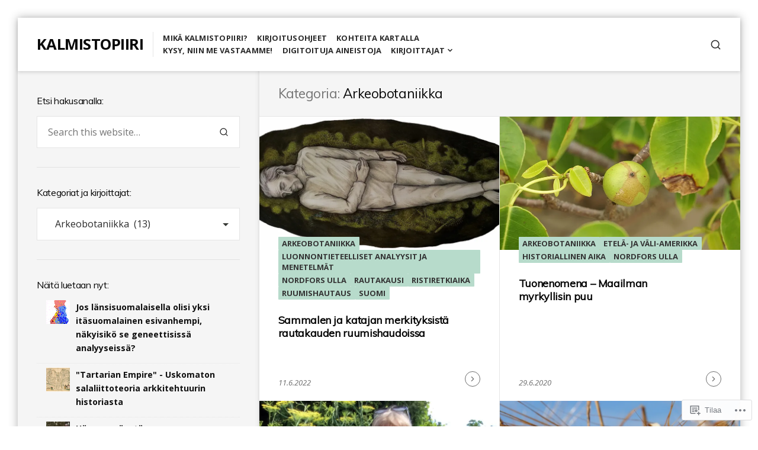

--- FILE ---
content_type: text/html; charset=UTF-8
request_url: https://kalmistopiiri.fi/category/luonnontieteelliset-analyysit-ja-menetelmat/arkeobotaniikka/
body_size: 38507
content:
<!DOCTYPE html>
<html lang="fi">
<head>
<meta charset="UTF-8">
<meta name="viewport" content="width=device-width, initial-scale=1">

<title>Arkeobotaniikka &#8211; KALMISTOPIIRI</title>
<script type="text/javascript">
  WebFontConfig = {"google":{"families":["Muli:r:latin,latin-ext","Open+Sans:r,i,b,bi:latin,latin-ext"]},"api_url":"https:\/\/fonts-api.wp.com\/css"};
  (function() {
    var wf = document.createElement('script');
    wf.src = '/wp-content/plugins/custom-fonts/js/webfont.js';
    wf.type = 'text/javascript';
    wf.async = 'true';
    var s = document.getElementsByTagName('script')[0];
    s.parentNode.insertBefore(wf, s);
	})();
</script><style id="jetpack-custom-fonts-css">.wf-active html{font-family:"Open Sans",sans-serif}.wf-active body, .wf-active button, .wf-active input, .wf-active select, .wf-active textarea{font-family:"Open Sans",sans-serif}.wf-active h1{font-style:normal;font-weight:400}.wf-active h1, .wf-active h2, .wf-active h3, .wf-active h4, .wf-active h5, .wf-active h6{font-family:"Muli",sans-serif;font-style:normal;font-weight:400}.wf-active #masthead .site-title{font-weight:400;font-style:normal}.wf-active #sticky-header .hentry-title{font-weight:400;font-style:normal}.wf-active #featured-content .primary-section .entry-header .entry-title{font-weight:400;font-style:normal}.wf-active #featured-content .primary-section .hentry:first-child .entry-header .entry-title{font-style:normal;font-weight:400}.wf-active #featured-content .secondary-section .entry-title{font-style:normal;font-weight:400}.wf-active .widget .widget-title{font-weight:400;font-style:normal}.wf-active .hentry .entry-title{font-weight:400;font-style:normal}.wf-active .archive-grid .hentry .entry-title{font-style:normal;font-weight:400}.wf-active .page .site-main .entry-header .entry-title, .wf-active .single .site-main .entry-header .entry-title{font-style:normal;font-weight:400}.wf-active .comments-area .comment-body h1, .wf-active .comments-area .comment-body h2, .wf-active .comments-area .comment-body h3, .wf-active .comments-area .comment-body h4, .wf-active .comments-area .comment-body h5, .wf-active .comments-area .comment-body h6, .wf-active .page .entry-content h1, .wf-active .page .entry-content h2, .wf-active .page .entry-content h3, .wf-active .page .entry-content h4, .wf-active .page .entry-content h5, .wf-active .page .entry-content h6, .wf-active .single .entry-content h1, .wf-active .single .entry-content h2, .wf-active .single .entry-content h3, .wf-active .single .entry-content h4, .wf-active .single .entry-content h5, .wf-active .single .entry-content h6{font-weight:400;font-style:normal}.wf-active .comments-area .comment-body h1, .wf-active .page .entry-content h1, .wf-active .single .entry-content h1{font-style:normal;font-weight:400}.wf-active .comments-area .comment-body h2, .wf-active .page .entry-content h2, .wf-active .single .entry-content h2{font-style:normal;font-weight:400}.wf-active .comments-area .comment-body h3, .wf-active .page .entry-content h3, .wf-active .single .entry-content h3{font-style:normal;font-weight:400}.wf-active .comments-area .comment-body h4, .wf-active .page .entry-content h4, .wf-active .single .entry-content h4{font-style:normal;font-weight:400}.wf-active .comments-area .comment-body h5, .wf-active .page .entry-content h5, .wf-active .single .entry-content h5{font-style:normal;font-weight:400}.wf-active .comments-area .comment-body h6, .wf-active .page .entry-content h6, .wf-active .single .entry-content h6{font-style:normal;font-weight:400}.wf-active .page-header .page-title{font-weight:400;font-style:normal}.wf-active .author .page-header .page-title, .wf-active .page-header .page-title span, .wf-active .search:not(.search-no-results) .page-header .page-title{font-weight:400;font-style:normal}.wf-active .author .page-header .page-title span, .wf-active .search .page-header .page-title span{font-weight:400;font-style:normal}.wf-active .active-sidebar.page .site-main .entry-header .entry-title, .wf-active .active-sidebar.single .site-main .entry-header .entry-title{font-style:normal;font-weight:400}.wf-active .entry-footer .entry-author .author-title{font-weight:400;font-style:normal}.wf-active #comments .comments-title, .wf-active #reply-title{font-weight:400;font-style:normal}.wf-active #page div.sharedaddy h3.sd-title{font-weight:400;font-style:normal}</style>
<meta name='robots' content='max-image-preview:large' />

<!-- Async WordPress.com Remote Login -->
<script id="wpcom_remote_login_js">
var wpcom_remote_login_extra_auth = '';
function wpcom_remote_login_remove_dom_node_id( element_id ) {
	var dom_node = document.getElementById( element_id );
	if ( dom_node ) { dom_node.parentNode.removeChild( dom_node ); }
}
function wpcom_remote_login_remove_dom_node_classes( class_name ) {
	var dom_nodes = document.querySelectorAll( '.' + class_name );
	for ( var i = 0; i < dom_nodes.length; i++ ) {
		dom_nodes[ i ].parentNode.removeChild( dom_nodes[ i ] );
	}
}
function wpcom_remote_login_final_cleanup() {
	wpcom_remote_login_remove_dom_node_classes( "wpcom_remote_login_msg" );
	wpcom_remote_login_remove_dom_node_id( "wpcom_remote_login_key" );
	wpcom_remote_login_remove_dom_node_id( "wpcom_remote_login_validate" );
	wpcom_remote_login_remove_dom_node_id( "wpcom_remote_login_js" );
	wpcom_remote_login_remove_dom_node_id( "wpcom_request_access_iframe" );
	wpcom_remote_login_remove_dom_node_id( "wpcom_request_access_styles" );
}

// Watch for messages back from the remote login
window.addEventListener( "message", function( e ) {
	if ( e.origin === "https://r-login.wordpress.com" ) {
		var data = {};
		try {
			data = JSON.parse( e.data );
		} catch( e ) {
			wpcom_remote_login_final_cleanup();
			return;
		}

		if ( data.msg === 'LOGIN' ) {
			// Clean up the login check iframe
			wpcom_remote_login_remove_dom_node_id( "wpcom_remote_login_key" );

			var id_regex = new RegExp( /^[0-9]+$/ );
			var token_regex = new RegExp( /^.*|.*|.*$/ );
			if (
				token_regex.test( data.token )
				&& id_regex.test( data.wpcomid )
			) {
				// We have everything we need to ask for a login
				var script = document.createElement( "script" );
				script.setAttribute( "id", "wpcom_remote_login_validate" );
				script.src = '/remote-login.php?wpcom_remote_login=validate'
					+ '&wpcomid=' + data.wpcomid
					+ '&token=' + encodeURIComponent( data.token )
					+ '&host=' + window.location.protocol
					+ '//' + window.location.hostname
					+ '&postid=20886'
					+ '&is_singular=';
				document.body.appendChild( script );
			}

			return;
		}

		// Safari ITP, not logged in, so redirect
		if ( data.msg === 'LOGIN-REDIRECT' ) {
			window.location = 'https://wordpress.com/log-in?redirect_to=' + window.location.href;
			return;
		}

		// Safari ITP, storage access failed, remove the request
		if ( data.msg === 'LOGIN-REMOVE' ) {
			var css_zap = 'html { -webkit-transition: margin-top 1s; transition: margin-top 1s; } /* 9001 */ html { margin-top: 0 !important; } * html body { margin-top: 0 !important; } @media screen and ( max-width: 782px ) { html { margin-top: 0 !important; } * html body { margin-top: 0 !important; } }';
			var style_zap = document.createElement( 'style' );
			style_zap.type = 'text/css';
			style_zap.appendChild( document.createTextNode( css_zap ) );
			document.body.appendChild( style_zap );

			var e = document.getElementById( 'wpcom_request_access_iframe' );
			e.parentNode.removeChild( e );

			document.cookie = 'wordpress_com_login_access=denied; path=/; max-age=31536000';

			return;
		}

		// Safari ITP
		if ( data.msg === 'REQUEST_ACCESS' ) {
			console.log( 'request access: safari' );

			// Check ITP iframe enable/disable knob
			if ( wpcom_remote_login_extra_auth !== 'safari_itp_iframe' ) {
				return;
			}

			// If we are in a "private window" there is no ITP.
			var private_window = false;
			try {
				var opendb = window.openDatabase( null, null, null, null );
			} catch( e ) {
				private_window = true;
			}

			if ( private_window ) {
				console.log( 'private window' );
				return;
			}

			var iframe = document.createElement( 'iframe' );
			iframe.id = 'wpcom_request_access_iframe';
			iframe.setAttribute( 'scrolling', 'no' );
			iframe.setAttribute( 'sandbox', 'allow-storage-access-by-user-activation allow-scripts allow-same-origin allow-top-navigation-by-user-activation' );
			iframe.src = 'https://r-login.wordpress.com/remote-login.php?wpcom_remote_login=request_access&origin=' + encodeURIComponent( data.origin ) + '&wpcomid=' + encodeURIComponent( data.wpcomid );

			var css = 'html { -webkit-transition: margin-top 1s; transition: margin-top 1s; } /* 9001 */ html { margin-top: 46px !important; } * html body { margin-top: 46px !important; } @media screen and ( max-width: 660px ) { html { margin-top: 71px !important; } * html body { margin-top: 71px !important; } #wpcom_request_access_iframe { display: block; height: 71px !important; } } #wpcom_request_access_iframe { border: 0px; height: 46px; position: fixed; top: 0; left: 0; width: 100%; min-width: 100%; z-index: 99999; background: #23282d; } ';

			var style = document.createElement( 'style' );
			style.type = 'text/css';
			style.id = 'wpcom_request_access_styles';
			style.appendChild( document.createTextNode( css ) );
			document.body.appendChild( style );

			document.body.appendChild( iframe );
		}

		if ( data.msg === 'DONE' ) {
			wpcom_remote_login_final_cleanup();
		}
	}
}, false );

// Inject the remote login iframe after the page has had a chance to load
// more critical resources
window.addEventListener( "DOMContentLoaded", function( e ) {
	var iframe = document.createElement( "iframe" );
	iframe.style.display = "none";
	iframe.setAttribute( "scrolling", "no" );
	iframe.setAttribute( "id", "wpcom_remote_login_key" );
	iframe.src = "https://r-login.wordpress.com/remote-login.php"
		+ "?wpcom_remote_login=key"
		+ "&origin=aHR0cHM6Ly9rYWxtaXN0b3BpaXJpLmZp"
		+ "&wpcomid=11662747"
		+ "&time=" + Math.floor( Date.now() / 1000 );
	document.body.appendChild( iframe );
}, false );
</script>
<link rel='dns-prefetch' href='//s0.wp.com' />
<link rel='dns-prefetch' href='//fonts-api.wp.com' />
<link rel="alternate" type="application/rss+xml" title="KALMISTOPIIRI &raquo; syöte" href="https://kalmistopiiri.fi/feed/" />
<link rel="alternate" type="application/rss+xml" title="KALMISTOPIIRI &raquo; kommenttien syöte" href="https://kalmistopiiri.fi/comments/feed/" />
<link rel="alternate" type="application/rss+xml" title="KALMISTOPIIRI &raquo; Arkeobotaniikka kategorian RSS-syöte" href="https://kalmistopiiri.fi/category/luonnontieteelliset-analyysit-ja-menetelmat/arkeobotaniikka/feed/" />
	<script type="text/javascript">
		/* <![CDATA[ */
		function addLoadEvent(func) {
			var oldonload = window.onload;
			if (typeof window.onload != 'function') {
				window.onload = func;
			} else {
				window.onload = function () {
					oldonload();
					func();
				}
			}
		}
		/* ]]> */
	</script>
	<link crossorigin='anonymous' rel='stylesheet' id='all-css-0-1' href='/_static/??-eJxtzEkKgDAMQNELWYMzLsSzSK0STdNiWsTbO+HO5YPPh90r7TgYDmCj8hRnZAHC1QgsJvhBr+pRqkUS+M+/8DVIZLBujHQ9kCdkDEaJ3hzR5+Pe9bbLmqrIm7Yuq+UEbtAzbA==&cssminify=yes' type='text/css' media='all' />
<style id='wp-emoji-styles-inline-css'>

	img.wp-smiley, img.emoji {
		display: inline !important;
		border: none !important;
		box-shadow: none !important;
		height: 1em !important;
		width: 1em !important;
		margin: 0 0.07em !important;
		vertical-align: -0.1em !important;
		background: none !important;
		padding: 0 !important;
	}
/*# sourceURL=wp-emoji-styles-inline-css */
</style>
<link crossorigin='anonymous' rel='stylesheet' id='all-css-2-1' href='/wp-content/plugins/gutenberg-core/v22.2.0/build/styles/block-library/style.css?m=1764855221i&cssminify=yes' type='text/css' media='all' />
<style id='wp-block-library-inline-css'>
.has-text-align-justify {
	text-align:justify;
}
.has-text-align-justify{text-align:justify;}

/*# sourceURL=wp-block-library-inline-css */
</style><style id='global-styles-inline-css'>
:root{--wp--preset--aspect-ratio--square: 1;--wp--preset--aspect-ratio--4-3: 4/3;--wp--preset--aspect-ratio--3-4: 3/4;--wp--preset--aspect-ratio--3-2: 3/2;--wp--preset--aspect-ratio--2-3: 2/3;--wp--preset--aspect-ratio--16-9: 16/9;--wp--preset--aspect-ratio--9-16: 9/16;--wp--preset--color--black: #000000;--wp--preset--color--cyan-bluish-gray: #abb8c3;--wp--preset--color--white: #ffffff;--wp--preset--color--pale-pink: #f78da7;--wp--preset--color--vivid-red: #cf2e2e;--wp--preset--color--luminous-vivid-orange: #ff6900;--wp--preset--color--luminous-vivid-amber: #fcb900;--wp--preset--color--light-green-cyan: #7bdcb5;--wp--preset--color--vivid-green-cyan: #00d084;--wp--preset--color--pale-cyan-blue: #8ed1fc;--wp--preset--color--vivid-cyan-blue: #0693e3;--wp--preset--color--vivid-purple: #9b51e0;--wp--preset--gradient--vivid-cyan-blue-to-vivid-purple: linear-gradient(135deg,rgb(6,147,227) 0%,rgb(155,81,224) 100%);--wp--preset--gradient--light-green-cyan-to-vivid-green-cyan: linear-gradient(135deg,rgb(122,220,180) 0%,rgb(0,208,130) 100%);--wp--preset--gradient--luminous-vivid-amber-to-luminous-vivid-orange: linear-gradient(135deg,rgb(252,185,0) 0%,rgb(255,105,0) 100%);--wp--preset--gradient--luminous-vivid-orange-to-vivid-red: linear-gradient(135deg,rgb(255,105,0) 0%,rgb(207,46,46) 100%);--wp--preset--gradient--very-light-gray-to-cyan-bluish-gray: linear-gradient(135deg,rgb(238,238,238) 0%,rgb(169,184,195) 100%);--wp--preset--gradient--cool-to-warm-spectrum: linear-gradient(135deg,rgb(74,234,220) 0%,rgb(151,120,209) 20%,rgb(207,42,186) 40%,rgb(238,44,130) 60%,rgb(251,105,98) 80%,rgb(254,248,76) 100%);--wp--preset--gradient--blush-light-purple: linear-gradient(135deg,rgb(255,206,236) 0%,rgb(152,150,240) 100%);--wp--preset--gradient--blush-bordeaux: linear-gradient(135deg,rgb(254,205,165) 0%,rgb(254,45,45) 50%,rgb(107,0,62) 100%);--wp--preset--gradient--luminous-dusk: linear-gradient(135deg,rgb(255,203,112) 0%,rgb(199,81,192) 50%,rgb(65,88,208) 100%);--wp--preset--gradient--pale-ocean: linear-gradient(135deg,rgb(255,245,203) 0%,rgb(182,227,212) 50%,rgb(51,167,181) 100%);--wp--preset--gradient--electric-grass: linear-gradient(135deg,rgb(202,248,128) 0%,rgb(113,206,126) 100%);--wp--preset--gradient--midnight: linear-gradient(135deg,rgb(2,3,129) 0%,rgb(40,116,252) 100%);--wp--preset--font-size--small: 0.889rem;--wp--preset--font-size--medium: 1.266rem;--wp--preset--font-size--large: 1.602rem;--wp--preset--font-size--x-large: 42px;--wp--preset--font-size--normal: 1rem;--wp--preset--font-size--huge: 2.027rem;--wp--preset--font-size--enormous: 2.887rem;--wp--preset--font-size--gigantic: 4.11rem;--wp--preset--font-family--albert-sans: 'Albert Sans', sans-serif;--wp--preset--font-family--alegreya: Alegreya, serif;--wp--preset--font-family--arvo: Arvo, serif;--wp--preset--font-family--bodoni-moda: 'Bodoni Moda', serif;--wp--preset--font-family--bricolage-grotesque: 'Bricolage Grotesque', sans-serif;--wp--preset--font-family--cabin: Cabin, sans-serif;--wp--preset--font-family--chivo: Chivo, sans-serif;--wp--preset--font-family--commissioner: Commissioner, sans-serif;--wp--preset--font-family--cormorant: Cormorant, serif;--wp--preset--font-family--courier-prime: 'Courier Prime', monospace;--wp--preset--font-family--crimson-pro: 'Crimson Pro', serif;--wp--preset--font-family--dm-mono: 'DM Mono', monospace;--wp--preset--font-family--dm-sans: 'DM Sans', sans-serif;--wp--preset--font-family--dm-serif-display: 'DM Serif Display', serif;--wp--preset--font-family--domine: Domine, serif;--wp--preset--font-family--eb-garamond: 'EB Garamond', serif;--wp--preset--font-family--epilogue: Epilogue, sans-serif;--wp--preset--font-family--fahkwang: Fahkwang, sans-serif;--wp--preset--font-family--figtree: Figtree, sans-serif;--wp--preset--font-family--fira-sans: 'Fira Sans', sans-serif;--wp--preset--font-family--fjalla-one: 'Fjalla One', sans-serif;--wp--preset--font-family--fraunces: Fraunces, serif;--wp--preset--font-family--gabarito: Gabarito, system-ui;--wp--preset--font-family--ibm-plex-mono: 'IBM Plex Mono', monospace;--wp--preset--font-family--ibm-plex-sans: 'IBM Plex Sans', sans-serif;--wp--preset--font-family--ibarra-real-nova: 'Ibarra Real Nova', serif;--wp--preset--font-family--instrument-serif: 'Instrument Serif', serif;--wp--preset--font-family--inter: Inter, sans-serif;--wp--preset--font-family--josefin-sans: 'Josefin Sans', sans-serif;--wp--preset--font-family--jost: Jost, sans-serif;--wp--preset--font-family--libre-baskerville: 'Libre Baskerville', serif;--wp--preset--font-family--libre-franklin: 'Libre Franklin', sans-serif;--wp--preset--font-family--literata: Literata, serif;--wp--preset--font-family--lora: Lora, serif;--wp--preset--font-family--merriweather: Merriweather, serif;--wp--preset--font-family--montserrat: Montserrat, sans-serif;--wp--preset--font-family--newsreader: Newsreader, serif;--wp--preset--font-family--noto-sans-mono: 'Noto Sans Mono', sans-serif;--wp--preset--font-family--nunito: Nunito, sans-serif;--wp--preset--font-family--open-sans: 'Open Sans', sans-serif;--wp--preset--font-family--overpass: Overpass, sans-serif;--wp--preset--font-family--pt-serif: 'PT Serif', serif;--wp--preset--font-family--petrona: Petrona, serif;--wp--preset--font-family--piazzolla: Piazzolla, serif;--wp--preset--font-family--playfair-display: 'Playfair Display', serif;--wp--preset--font-family--plus-jakarta-sans: 'Plus Jakarta Sans', sans-serif;--wp--preset--font-family--poppins: Poppins, sans-serif;--wp--preset--font-family--raleway: Raleway, sans-serif;--wp--preset--font-family--roboto: Roboto, sans-serif;--wp--preset--font-family--roboto-slab: 'Roboto Slab', serif;--wp--preset--font-family--rubik: Rubik, sans-serif;--wp--preset--font-family--rufina: Rufina, serif;--wp--preset--font-family--sora: Sora, sans-serif;--wp--preset--font-family--source-sans-3: 'Source Sans 3', sans-serif;--wp--preset--font-family--source-serif-4: 'Source Serif 4', serif;--wp--preset--font-family--space-mono: 'Space Mono', monospace;--wp--preset--font-family--syne: Syne, sans-serif;--wp--preset--font-family--texturina: Texturina, serif;--wp--preset--font-family--urbanist: Urbanist, sans-serif;--wp--preset--font-family--work-sans: 'Work Sans', sans-serif;--wp--preset--spacing--20: 0.44rem;--wp--preset--spacing--30: 0.67rem;--wp--preset--spacing--40: 1rem;--wp--preset--spacing--50: 1.5rem;--wp--preset--spacing--60: 2.25rem;--wp--preset--spacing--70: 3.38rem;--wp--preset--spacing--80: 5.06rem;--wp--preset--shadow--natural: 6px 6px 9px rgba(0, 0, 0, 0.2);--wp--preset--shadow--deep: 12px 12px 50px rgba(0, 0, 0, 0.4);--wp--preset--shadow--sharp: 6px 6px 0px rgba(0, 0, 0, 0.2);--wp--preset--shadow--outlined: 6px 6px 0px -3px rgb(255, 255, 255), 6px 6px rgb(0, 0, 0);--wp--preset--shadow--crisp: 6px 6px 0px rgb(0, 0, 0);}:where(.is-layout-flex){gap: 0.5em;}:where(.is-layout-grid){gap: 0.5em;}body .is-layout-flex{display: flex;}.is-layout-flex{flex-wrap: wrap;align-items: center;}.is-layout-flex > :is(*, div){margin: 0;}body .is-layout-grid{display: grid;}.is-layout-grid > :is(*, div){margin: 0;}:where(.wp-block-columns.is-layout-flex){gap: 2em;}:where(.wp-block-columns.is-layout-grid){gap: 2em;}:where(.wp-block-post-template.is-layout-flex){gap: 1.25em;}:where(.wp-block-post-template.is-layout-grid){gap: 1.25em;}.has-black-color{color: var(--wp--preset--color--black) !important;}.has-cyan-bluish-gray-color{color: var(--wp--preset--color--cyan-bluish-gray) !important;}.has-white-color{color: var(--wp--preset--color--white) !important;}.has-pale-pink-color{color: var(--wp--preset--color--pale-pink) !important;}.has-vivid-red-color{color: var(--wp--preset--color--vivid-red) !important;}.has-luminous-vivid-orange-color{color: var(--wp--preset--color--luminous-vivid-orange) !important;}.has-luminous-vivid-amber-color{color: var(--wp--preset--color--luminous-vivid-amber) !important;}.has-light-green-cyan-color{color: var(--wp--preset--color--light-green-cyan) !important;}.has-vivid-green-cyan-color{color: var(--wp--preset--color--vivid-green-cyan) !important;}.has-pale-cyan-blue-color{color: var(--wp--preset--color--pale-cyan-blue) !important;}.has-vivid-cyan-blue-color{color: var(--wp--preset--color--vivid-cyan-blue) !important;}.has-vivid-purple-color{color: var(--wp--preset--color--vivid-purple) !important;}.has-black-background-color{background-color: var(--wp--preset--color--black) !important;}.has-cyan-bluish-gray-background-color{background-color: var(--wp--preset--color--cyan-bluish-gray) !important;}.has-white-background-color{background-color: var(--wp--preset--color--white) !important;}.has-pale-pink-background-color{background-color: var(--wp--preset--color--pale-pink) !important;}.has-vivid-red-background-color{background-color: var(--wp--preset--color--vivid-red) !important;}.has-luminous-vivid-orange-background-color{background-color: var(--wp--preset--color--luminous-vivid-orange) !important;}.has-luminous-vivid-amber-background-color{background-color: var(--wp--preset--color--luminous-vivid-amber) !important;}.has-light-green-cyan-background-color{background-color: var(--wp--preset--color--light-green-cyan) !important;}.has-vivid-green-cyan-background-color{background-color: var(--wp--preset--color--vivid-green-cyan) !important;}.has-pale-cyan-blue-background-color{background-color: var(--wp--preset--color--pale-cyan-blue) !important;}.has-vivid-cyan-blue-background-color{background-color: var(--wp--preset--color--vivid-cyan-blue) !important;}.has-vivid-purple-background-color{background-color: var(--wp--preset--color--vivid-purple) !important;}.has-black-border-color{border-color: var(--wp--preset--color--black) !important;}.has-cyan-bluish-gray-border-color{border-color: var(--wp--preset--color--cyan-bluish-gray) !important;}.has-white-border-color{border-color: var(--wp--preset--color--white) !important;}.has-pale-pink-border-color{border-color: var(--wp--preset--color--pale-pink) !important;}.has-vivid-red-border-color{border-color: var(--wp--preset--color--vivid-red) !important;}.has-luminous-vivid-orange-border-color{border-color: var(--wp--preset--color--luminous-vivid-orange) !important;}.has-luminous-vivid-amber-border-color{border-color: var(--wp--preset--color--luminous-vivid-amber) !important;}.has-light-green-cyan-border-color{border-color: var(--wp--preset--color--light-green-cyan) !important;}.has-vivid-green-cyan-border-color{border-color: var(--wp--preset--color--vivid-green-cyan) !important;}.has-pale-cyan-blue-border-color{border-color: var(--wp--preset--color--pale-cyan-blue) !important;}.has-vivid-cyan-blue-border-color{border-color: var(--wp--preset--color--vivid-cyan-blue) !important;}.has-vivid-purple-border-color{border-color: var(--wp--preset--color--vivid-purple) !important;}.has-vivid-cyan-blue-to-vivid-purple-gradient-background{background: var(--wp--preset--gradient--vivid-cyan-blue-to-vivid-purple) !important;}.has-light-green-cyan-to-vivid-green-cyan-gradient-background{background: var(--wp--preset--gradient--light-green-cyan-to-vivid-green-cyan) !important;}.has-luminous-vivid-amber-to-luminous-vivid-orange-gradient-background{background: var(--wp--preset--gradient--luminous-vivid-amber-to-luminous-vivid-orange) !important;}.has-luminous-vivid-orange-to-vivid-red-gradient-background{background: var(--wp--preset--gradient--luminous-vivid-orange-to-vivid-red) !important;}.has-very-light-gray-to-cyan-bluish-gray-gradient-background{background: var(--wp--preset--gradient--very-light-gray-to-cyan-bluish-gray) !important;}.has-cool-to-warm-spectrum-gradient-background{background: var(--wp--preset--gradient--cool-to-warm-spectrum) !important;}.has-blush-light-purple-gradient-background{background: var(--wp--preset--gradient--blush-light-purple) !important;}.has-blush-bordeaux-gradient-background{background: var(--wp--preset--gradient--blush-bordeaux) !important;}.has-luminous-dusk-gradient-background{background: var(--wp--preset--gradient--luminous-dusk) !important;}.has-pale-ocean-gradient-background{background: var(--wp--preset--gradient--pale-ocean) !important;}.has-electric-grass-gradient-background{background: var(--wp--preset--gradient--electric-grass) !important;}.has-midnight-gradient-background{background: var(--wp--preset--gradient--midnight) !important;}.has-small-font-size{font-size: var(--wp--preset--font-size--small) !important;}.has-medium-font-size{font-size: var(--wp--preset--font-size--medium) !important;}.has-large-font-size{font-size: var(--wp--preset--font-size--large) !important;}.has-x-large-font-size{font-size: var(--wp--preset--font-size--x-large) !important;}.has-albert-sans-font-family{font-family: var(--wp--preset--font-family--albert-sans) !important;}.has-alegreya-font-family{font-family: var(--wp--preset--font-family--alegreya) !important;}.has-arvo-font-family{font-family: var(--wp--preset--font-family--arvo) !important;}.has-bodoni-moda-font-family{font-family: var(--wp--preset--font-family--bodoni-moda) !important;}.has-bricolage-grotesque-font-family{font-family: var(--wp--preset--font-family--bricolage-grotesque) !important;}.has-cabin-font-family{font-family: var(--wp--preset--font-family--cabin) !important;}.has-chivo-font-family{font-family: var(--wp--preset--font-family--chivo) !important;}.has-commissioner-font-family{font-family: var(--wp--preset--font-family--commissioner) !important;}.has-cormorant-font-family{font-family: var(--wp--preset--font-family--cormorant) !important;}.has-courier-prime-font-family{font-family: var(--wp--preset--font-family--courier-prime) !important;}.has-crimson-pro-font-family{font-family: var(--wp--preset--font-family--crimson-pro) !important;}.has-dm-mono-font-family{font-family: var(--wp--preset--font-family--dm-mono) !important;}.has-dm-sans-font-family{font-family: var(--wp--preset--font-family--dm-sans) !important;}.has-dm-serif-display-font-family{font-family: var(--wp--preset--font-family--dm-serif-display) !important;}.has-domine-font-family{font-family: var(--wp--preset--font-family--domine) !important;}.has-eb-garamond-font-family{font-family: var(--wp--preset--font-family--eb-garamond) !important;}.has-epilogue-font-family{font-family: var(--wp--preset--font-family--epilogue) !important;}.has-fahkwang-font-family{font-family: var(--wp--preset--font-family--fahkwang) !important;}.has-figtree-font-family{font-family: var(--wp--preset--font-family--figtree) !important;}.has-fira-sans-font-family{font-family: var(--wp--preset--font-family--fira-sans) !important;}.has-fjalla-one-font-family{font-family: var(--wp--preset--font-family--fjalla-one) !important;}.has-fraunces-font-family{font-family: var(--wp--preset--font-family--fraunces) !important;}.has-gabarito-font-family{font-family: var(--wp--preset--font-family--gabarito) !important;}.has-ibm-plex-mono-font-family{font-family: var(--wp--preset--font-family--ibm-plex-mono) !important;}.has-ibm-plex-sans-font-family{font-family: var(--wp--preset--font-family--ibm-plex-sans) !important;}.has-ibarra-real-nova-font-family{font-family: var(--wp--preset--font-family--ibarra-real-nova) !important;}.has-instrument-serif-font-family{font-family: var(--wp--preset--font-family--instrument-serif) !important;}.has-inter-font-family{font-family: var(--wp--preset--font-family--inter) !important;}.has-josefin-sans-font-family{font-family: var(--wp--preset--font-family--josefin-sans) !important;}.has-jost-font-family{font-family: var(--wp--preset--font-family--jost) !important;}.has-libre-baskerville-font-family{font-family: var(--wp--preset--font-family--libre-baskerville) !important;}.has-libre-franklin-font-family{font-family: var(--wp--preset--font-family--libre-franklin) !important;}.has-literata-font-family{font-family: var(--wp--preset--font-family--literata) !important;}.has-lora-font-family{font-family: var(--wp--preset--font-family--lora) !important;}.has-merriweather-font-family{font-family: var(--wp--preset--font-family--merriweather) !important;}.has-montserrat-font-family{font-family: var(--wp--preset--font-family--montserrat) !important;}.has-newsreader-font-family{font-family: var(--wp--preset--font-family--newsreader) !important;}.has-noto-sans-mono-font-family{font-family: var(--wp--preset--font-family--noto-sans-mono) !important;}.has-nunito-font-family{font-family: var(--wp--preset--font-family--nunito) !important;}.has-open-sans-font-family{font-family: var(--wp--preset--font-family--open-sans) !important;}.has-overpass-font-family{font-family: var(--wp--preset--font-family--overpass) !important;}.has-pt-serif-font-family{font-family: var(--wp--preset--font-family--pt-serif) !important;}.has-petrona-font-family{font-family: var(--wp--preset--font-family--petrona) !important;}.has-piazzolla-font-family{font-family: var(--wp--preset--font-family--piazzolla) !important;}.has-playfair-display-font-family{font-family: var(--wp--preset--font-family--playfair-display) !important;}.has-plus-jakarta-sans-font-family{font-family: var(--wp--preset--font-family--plus-jakarta-sans) !important;}.has-poppins-font-family{font-family: var(--wp--preset--font-family--poppins) !important;}.has-raleway-font-family{font-family: var(--wp--preset--font-family--raleway) !important;}.has-roboto-font-family{font-family: var(--wp--preset--font-family--roboto) !important;}.has-roboto-slab-font-family{font-family: var(--wp--preset--font-family--roboto-slab) !important;}.has-rubik-font-family{font-family: var(--wp--preset--font-family--rubik) !important;}.has-rufina-font-family{font-family: var(--wp--preset--font-family--rufina) !important;}.has-sora-font-family{font-family: var(--wp--preset--font-family--sora) !important;}.has-source-sans-3-font-family{font-family: var(--wp--preset--font-family--source-sans-3) !important;}.has-source-serif-4-font-family{font-family: var(--wp--preset--font-family--source-serif-4) !important;}.has-space-mono-font-family{font-family: var(--wp--preset--font-family--space-mono) !important;}.has-syne-font-family{font-family: var(--wp--preset--font-family--syne) !important;}.has-texturina-font-family{font-family: var(--wp--preset--font-family--texturina) !important;}.has-urbanist-font-family{font-family: var(--wp--preset--font-family--urbanist) !important;}.has-work-sans-font-family{font-family: var(--wp--preset--font-family--work-sans) !important;}
/*# sourceURL=global-styles-inline-css */
</style>

<style id='classic-theme-styles-inline-css'>
/*! This file is auto-generated */
.wp-block-button__link{color:#fff;background-color:#32373c;border-radius:9999px;box-shadow:none;text-decoration:none;padding:calc(.667em + 2px) calc(1.333em + 2px);font-size:1.125em}.wp-block-file__button{background:#32373c;color:#fff;text-decoration:none}
/*# sourceURL=/wp-includes/css/classic-themes.min.css */
</style>
<link crossorigin='anonymous' rel='stylesheet' id='all-css-4-1' href='/_static/??-eJx9jUsOwjAMRC+EY6UgCAvEWZrEKoG4jWq3hduTLvisurFG1nszuBQIQ6/UK5Y8dakXDIPPQ3gINsY6Y0ESl0ww0mwOGJPolwDRVyYTRHb4V8QT/LpGqn8ura4EU0wtZeKKbWlLih1p1eWTQem5rZQ6A96XkUSgXk4Tg97qlqzelS/26KzbN835dH8DjlpbIA==&cssminify=yes' type='text/css' media='all' />
<link rel='stylesheet' id='aquene-google-fonts-css' href='https://fonts-api.wp.com/css?family=Lato%3A400%2C400i%2C700%2C700i%2C900%2C900i&#038;subset=latin%2Clatin-ext%2Ccyrillic%2Ccyrillic-ext&#038;display=swap' media='all' />
<link crossorigin='anonymous' rel='stylesheet' id='all-css-6-1' href='/wp-content/themes/premium/aquene/style.css?m=1630507115i&cssminify=yes' type='text/css' media='all' />
<style id='aquene-style-inline-css'>
#page .byline { clip: rect(1px, 1px, 1px, 1px); height: 1px; position: absolute; overflow: hidden; width: 1px; }
.custom-background.custom-background-override #page { margin: 0 auto; }.custom-background.custom-background-override #sticky-header { left: 0; right: 0; }
/*# sourceURL=aquene-style-inline-css */
</style>
<link crossorigin='anonymous' rel='stylesheet' id='print-css-7-1' href='/wp-content/themes/premium/aquene/assets/css/print-style.css?m=1588785649i&cssminify=yes' type='text/css' media='print' />
<link crossorigin='anonymous' rel='stylesheet' id='all-css-8-1' href='/_static/??-eJyVy0sKAjEQhOELGZu4GFfiWdpYk8mYl+kOc32jGxFBcFc/xUdbNa5kRVbSBQlCtSGFnojvHRnEIlAhJ+NhP/5lBq770Tv6H6/Qyu72xVM3NXYfslDDJRY/pn+5d/5CHsXE4lhDyR9h5sihPek5nex0mKy1RzutDyxgXK0=&cssminify=yes' type='text/css' media='all' />
<link crossorigin='anonymous' rel='stylesheet' id='print-css-9-1' href='/wp-content/mu-plugins/global-print/global-print.css?m=1465851035i&cssminify=yes' type='text/css' media='print' />
<style id='jetpack-global-styles-frontend-style-inline-css'>
:root { --font-headings: unset; --font-base: unset; --font-headings-default: -apple-system,BlinkMacSystemFont,"Segoe UI",Roboto,Oxygen-Sans,Ubuntu,Cantarell,"Helvetica Neue",sans-serif; --font-base-default: -apple-system,BlinkMacSystemFont,"Segoe UI",Roboto,Oxygen-Sans,Ubuntu,Cantarell,"Helvetica Neue",sans-serif;}
/*# sourceURL=jetpack-global-styles-frontend-style-inline-css */
</style>
<link crossorigin='anonymous' rel='stylesheet' id='all-css-12-1' href='/_static/??-eJyNjcsKAjEMRX/IGtQZBxfip0hMS9sxTYppGfx7H7gRN+7ugcs5sFRHKi1Ig9Jd5R6zGMyhVaTrh8G6QFHfORhYwlvw6P39PbPENZmt4G/ROQuBKWVkxxrVvuBH1lIoz2waILJekF+HUzlupnG3nQ77YZwfuRJIaQ==&cssminify=yes' type='text/css' media='all' />
<script type="text/javascript" id="wpcom-actionbar-placeholder-js-extra">
/* <![CDATA[ */
var actionbardata = {"siteID":"11662747","postID":"0","siteURL":"https://kalmistopiiri.fi","xhrURL":"https://kalmistopiiri.fi/wp-admin/admin-ajax.php","nonce":"6c2a5f2173","isLoggedIn":"","statusMessage":"","subsEmailDefault":"instantly","proxyScriptUrl":"https://s0.wp.com/wp-content/js/wpcom-proxy-request.js?m=1513050504i&amp;ver=20211021","i18n":{"followedText":"New posts from this site will now appear in your \u003Ca href=\"https://wordpress.com/reader\"\u003EReader\u003C/a\u003E","foldBar":"Pienenn\u00e4 t\u00e4m\u00e4 palkki","unfoldBar":"Suurenna","shortLinkCopied":"Shortlink copied to clipboard."}};
//# sourceURL=wpcom-actionbar-placeholder-js-extra
/* ]]> */
</script>
<script type="text/javascript" id="jetpack-mu-wpcom-settings-js-before">
/* <![CDATA[ */
var JETPACK_MU_WPCOM_SETTINGS = {"assetsUrl":"https://s0.wp.com/wp-content/mu-plugins/jetpack-mu-wpcom-plugin/sun/jetpack_vendor/automattic/jetpack-mu-wpcom/src/build/"};
//# sourceURL=jetpack-mu-wpcom-settings-js-before
/* ]]> */
</script>
<script crossorigin='anonymous' type='text/javascript'  src='/wp-content/js/rlt-proxy.js?m=1720530689i'></script>
<script type="text/javascript" id="rlt-proxy-js-after">
/* <![CDATA[ */
	rltInitialize( {"token":null,"iframeOrigins":["https:\/\/widgets.wp.com"]} );
//# sourceURL=rlt-proxy-js-after
/* ]]> */
</script>
<link rel="EditURI" type="application/rsd+xml" title="RSD" href="https://kalmistopiiri.wordpress.com/xmlrpc.php?rsd" />
<meta name="generator" content="WordPress.com" />

<!-- Jetpack Open Graph Tags -->
<meta property="og:type" content="website" />
<meta property="og:title" content="Arkeobotaniikka &#8211; KALMISTOPIIRI" />
<meta property="og:url" content="https://kalmistopiiri.fi/category/luonnontieteelliset-analyysit-ja-menetelmat/arkeobotaniikka/" />
<meta property="og:site_name" content="KALMISTOPIIRI" />
<meta property="og:image" content="https://kalmistopiiri.fi/wp-content/uploads/2019/12/kpiiri_uusilogo4.jpg?w=114" />
<meta property="og:image:width" content="200" />
<meta property="og:image:height" content="200" />
<meta property="og:image:alt" content="" />
<meta property="og:locale" content="fi_FI" />
<meta name="twitter:creator" content="@kalmistopiiri" />
<meta name="twitter:site" content="@kalmistopiiri" />

<!-- End Jetpack Open Graph Tags -->
<link rel='openid.server' href='https://kalmistopiiri.fi/?openidserver=1' />
<link rel='openid.delegate' href='https://kalmistopiiri.fi/' />
<link rel="search" type="application/opensearchdescription+xml" href="https://kalmistopiiri.fi/osd.xml" title="KALMISTOPIIRI" />
<link rel="search" type="application/opensearchdescription+xml" href="https://s1.wp.com/opensearch.xml" title="WordPress.com" />
<meta name="theme-color" content="#ffffff" />
		<style type="text/css">
			.recentcomments a {
				display: inline !important;
				padding: 0 !important;
				margin: 0 !important;
			}

			table.recentcommentsavatartop img.avatar, table.recentcommentsavatarend img.avatar {
				border: 0px;
				margin: 0;
			}

			table.recentcommentsavatartop a, table.recentcommentsavatarend a {
				border: 0px !important;
				background-color: transparent !important;
			}

			td.recentcommentsavatarend, td.recentcommentsavatartop {
				padding: 0px 0px 1px 0px;
				margin: 0px;
			}

			td.recentcommentstextend {
				border: none !important;
				padding: 0px 0px 2px 10px;
			}

			.rtl td.recentcommentstextend {
				padding: 0px 10px 2px 0px;
			}

			td.recentcommentstexttop {
				border: none;
				padding: 0px 0px 0px 10px;
			}

			.rtl td.recentcommentstexttop {
				padding: 0px 10px 0px 0px;
			}
		</style>
		<meta name="description" content="Artikkelit aiheesta Arkeobotaniikka , kirjoittanut Kalmistopiiri" />
<style type="text/css" id="custom-background-css">
body.custom-background { background-color: #ffffff; }
</style>
	<style type="text/css" id="custom-colors-css">    .archive-grid .sticky .entry-footer {
        background-image: none;
    }
.hentry .entry-cats a { color: #353535;}
body,
            .highlander-dark #respond label { color: #2B2B2B;}
#colophon, #colophon a:hover { color: #828282;}
#colophon a { color: #656565;}
#close-toggle-sidebar,
            #comments .bypostauthor > .comment-body .comment-author .fn,
            #comments .comment-metadata,
            #comments .reply a,
            #featured-content .hentry .footer-meta,
            #page #infinite-handle button,
            #respond .comment-notes,
            #respond .logged-in-as,
            #respond label,
            #secondary .widget.widget_archive li,
            #secondary .widget.widget_categories li,
            #secondary .widget.widget_recent_entries .post-date,
            #secondary .widget.wp_widget_tag_cloud a:hover,
            #secondary .widget_tag_cloud a:hover,
            #secondary a:hover,
            #sticky-header #gotop,
            .archive-grid .hentry .entry-footer,
            .author .page-header .page-title span,
            .entry-footer .edit-link a,
            .page-header,
            .page-links > a,
            .search .page-header .page-title span,
            .single .entry-footer .entry-author .author-link,
            .single .site-main .entry-footer .entry-tags a,
            .single .site-main .entry-header .entry-meta,
            .site-content .comment-navigation a,
            .site-content .post-navigation .nav-meta,
            .site-content .posts-navigation a,
            .wp-caption .wp-caption-text,
            button:hover,
            input[type="button"]:hover,
            input[type="reset"]:hover,
            input[type="submit"]:hover { color: #6D6D6D;}
body.custom-background { background-color: #ffffff;}
h1, h2, h3, h4, h5, h6 { color: #0A0A0A;}
#masthead .site-title { color: #0A0A0A;}
#colophon { background-color: #0a0a0a;}
#secondary .widget .widget-title { color: #0A0A0A;}
.archive-grid .sticky:not(.has-post-thumbnail) .thumb-link { background-color: #0a0a0a;}
.archive-grid .sticky:not(.has-post-thumbnail) .thumb-link { background-color: rgba( 10, 10, 10, 0.2 );}
.archive-grid .sticky { background-color: #0a0a0a;}
.archive-grid .sticky { background-color: rgba( 10, 10, 10, 0.1 );}
#sticky-header .progress-bar,
            .hentry .entry-cats a { background-color: #b7dbcb;}
#page blockquote { border-color: #b7dbcb;}
.site-main .hentry-inner .entry-summary:after,
            a { color: #427A62;}
a:hover, a:focus, a:active { color: #8EC2AA;}
</style>
<link rel="icon" href="https://kalmistopiiri.fi/wp-content/uploads/2019/12/kpiiri_uusilogo4.jpg?w=32" sizes="32x32" />
<link rel="icon" href="https://kalmistopiiri.fi/wp-content/uploads/2019/12/kpiiri_uusilogo4.jpg?w=114" sizes="192x192" />
<link rel="apple-touch-icon" href="https://kalmistopiiri.fi/wp-content/uploads/2019/12/kpiiri_uusilogo4.jpg?w=114" />
<meta name="msapplication-TileImage" content="https://kalmistopiiri.fi/wp-content/uploads/2019/12/kpiiri_uusilogo4.jpg?w=114" />
		<!-- Jetpack Google Analytics -->
		<script async src='https://www.googletagmanager.com/gtag/js?id=G-T9BVF8YDEN'></script>
		<script>
			window.dataLayer = window.dataLayer || [];
			function gtag() { dataLayer.push( arguments ); }
			gtag( 'js', new Date() );
			gtag( 'config', "G-T9BVF8YDEN" );
					</script>
		<!-- End Jetpack Google Analytics -->
		<link crossorigin='anonymous' rel='stylesheet' id='all-css-0-3' href='/_static/??-eJydz9sKwjAMgOEXsoZ5QL0QH0W2Noxs6YEmZeztreAEb0R3lz+EDwJTMjYGxaDgi0lcegoCA2pq7fhqkBLAR1cYBSZyPaqAxmRSlDqJzoxbK7KBn7U7BQtdIXY1O7GZklKstx+19RRWwRztWK2JEuY/geVP2+ZYBPl9syxWekqMzvQtM+b5Wz39m782p+P+cm4OzW54AG/5n94=&cssminify=yes' type='text/css' media='all' />
</head>

<body class="archive category category-arkeobotaniikka category-693282006 custom-background wp-embed-responsive wp-theme-premiumaquene customizer-styles-applied group-blog hfeed active-sidebar left-sidebar jetpack-reblog-enabled author-hidden custom-colors">
<div id="page" class="site container th-bg-white">
	<a class="skip-link screen-reader-text" href="#content">Hyppää sisältöön</a>

	<div id="search-container" role="dialog" aria-hidden="true" class="site-search-container th-items-center th-justify-center th-text-primary-dark th-text-md">
		
<form role="search" method="get" class="search-form th-flex" action="https://kalmistopiiri.fi/">
	<label for="search-form-695f99324c0f4" class="th-block th-w-full">
		<span class="screen-reader-text">Haku:</span>
		<input type="search" id="search-form-695f99324c0f4" class="search-field th-block th-w-full"
		placeholder="Search this website&hellip;"
		value="" name="s"
		title="Haku:" />
	</label>
	<button type="submit" class="submit clean-button th-flex th-items-center th-text-base">
		<svg class="svg-icon th-fill-current" width="24" height="24" aria-hidden="true" role="img" focusable="false" xmlns="http://www.w3.org/2000/svg" viewBox="0 0 24 24" fill="none" stroke="currentColor" stroke-width="2" stroke-linecap="round" stroke-linejoin="round"><circle cx="11" cy="11" r="8"></circle><line x1="21" y1="21" x2="16.65" y2="16.65"></line></svg>		<span class="screen-reader-text">Etsi</span>
	</button>
</form><!-- .search-form -->

		<button type="button" id="close-search-container" class="close-site-search clean-button th-flex th-text-base" type="button">
			<svg class="svg-icon th-fill-current" width="20" height="20" aria-hidden="true" role="img" focusable="false" xmlns="http://www.w3.org/2000/svg" viewBox="0 0 24 24" fill="none" stroke="currentColor" stroke-width="2" stroke-linecap="round" stroke-linejoin="round"><line x1="18" y1="6" x2="6" y2="18"></line><line x1="6" y1="6" x2="18" y2="18"></line></svg>			<span class="screen-reader-text">Sulje</span>
		</button>
	</div><!-- #search-container -->

	<div id="toggle-sidebar" class="toggle-sidebar th-bg-primary-base th-text-white" aria-hidden="true">
		<div class="inner-panel">
			<button id="close-toggle-sidebar" class="close-toggle-sidebar th-bg-primary-base th-text-secondary-base th-flex th-items-center th-justify-center th-w-full" type="button">
				<svg class="svg-icon th-fill-current" width="24" height="24" aria-hidden="true" role="img" focusable="false" xmlns="http://www.w3.org/2000/svg" viewBox="0 0 24 24" fill="none" stroke="currentColor" stroke-width="2" stroke-linecap="round" stroke-linejoin="round"><line x1="18" y1="6" x2="6" y2="18"></line><line x1="6" y1="6" x2="18" y2="18"></line></svg>				Sulje valikko			</button><!-- .close-toggle-sidebar -->

			<nav id="mobile-navigation" class="site-navigation mobile-navigation th-uppercase" aria-label="Mobiilivalikko"></nav><!-- #mobile-navigation -->
		</div><!-- .inner-panel -->
	</div><!-- #toggle-sidebar -->

	<header id="masthead" class="site-header th-flex th-flex-wrap th-w-full sm:th-px-lg th-px-base md:th-pb-md md:th-pt-md th-pt-base th-bg-white">
		<div class="header-left-col md:th-w-9/12 th-w-full th-flex th-flex-wrap th-items-center">
			<div class="site-branding md:th-m-0 lg:th-pr-base th-stack--sm th-w-full md:th-text-left th-text-center">
									<p class="site-title th-font-bolder th-uppercase th-leading-xs th-text-2xl th-text-primary-dark th-links-inherit th-mb-0"><a href="https://kalmistopiiri.fi/">KALMISTOPIIRI</a></p>
									<p class="site-description th-hidden th-mb-0 th-text-sm">Arkeologinen verkkojulkaisu</p>
								</div><!-- .site-branding -->

			<nav id="site-navigation" class="site-navigation main-navigation th-uppercase th-text-xs lg:th-block th-hidden" aria-label="Päävalikko">
				<ul id="primary-menu" class="menu th-links-inherit th-flex th-flex-wrap th-items-center"><li id="menu-item-3270" class="menu-item menu-item-type-post_type menu-item-object-page menu-item-3270"><a href="https://kalmistopiiri.fi/about/">Mikä kalmistopiiri?</a></li>
<li id="menu-item-17093" class="menu-item menu-item-type-post_type menu-item-object-page menu-item-17093"><a href="https://kalmistopiiri.fi/kirjoitusohjeet/">Kirjoitusohjeet</a></li>
<li id="menu-item-3269" class="menu-item menu-item-type-post_type menu-item-object-page menu-item-3269"><a href="https://kalmistopiiri.fi/kohteita-kartalla/">Kohteita kartalla</a></li>
<li id="menu-item-3271" class="menu-item menu-item-type-custom menu-item-object-custom menu-item-3271"><a href="https://kalmistopiiri.wordpress.com/2015/01/21/kysy-niin-me-vastaamme/">Kysy, niin me vastaamme!</a></li>
<li id="menu-item-8497" class="menu-item menu-item-type-post_type menu-item-object-page menu-item-8497"><a href="https://kalmistopiiri.fi/digitoituja-aineistoja-suomen-arkeologiasta-ja-historiasta/">Digitoituja aineistoja</a></li>
<li id="menu-item-14337" class="menu-item menu-item-type-custom menu-item-object-custom menu-item-has-children menu-item-14337"><a href="#">Kirjoittajat</a><span class="arrow-icon" aria-hidden="true"> <svg class="svg-icon th-fill-current" width="24" height="24" aria-hidden="true" role="img" focusable="false" xmlns="http://www.w3.org/2000/svg" viewBox="0 0 24 24" fill="none" stroke="currentColor" stroke-width="2" stroke-linecap="round" stroke-linejoin="round"><polyline points="6 9 12 15 18 9"></polyline></svg> </span>
<ul class="sub-menu">
	<li id="menu-item-11843" class="menu-item menu-item-type-custom menu-item-object-custom menu-item-has-children menu-item-11843"><a href="#">A–I</a><span class="arrow-icon" aria-hidden="true"> <svg class="svg-icon th-fill-current" width="24" height="24" aria-hidden="true" role="img" focusable="false" xmlns="http://www.w3.org/2000/svg" viewBox="0 0 24 24" fill="none" stroke="currentColor" stroke-width="2" stroke-linecap="round" stroke-linejoin="round"><polyline points="6 9 12 15 18 9"></polyline></svg> </span>
	<ul class="sub-menu">
		<li id="menu-item-11764" class="menu-item menu-item-type-taxonomy menu-item-object-category menu-item-11764"><a href="https://kalmistopiiri.fi/category/kirjoittajat/aalto-ilari/">Aalto Ilari</a></li>
		<li id="menu-item-14465" class="menu-item menu-item-type-taxonomy menu-item-object-category menu-item-14465"><a href="https://kalmistopiiri.fi/category/kirjoittajat/ahlamo-juhana/">Ahlamo Juhana</a></li>
		<li id="menu-item-11766" class="menu-item menu-item-type-taxonomy menu-item-object-category menu-item-11766"><a href="https://kalmistopiiri.fi/category/kirjoittajat/ahola-marja/">Ahola Marja</a></li>
		<li id="menu-item-11767" class="menu-item menu-item-type-taxonomy menu-item-object-category menu-item-11767"><a href="https://kalmistopiiri.fi/category/kirjoittajat/aittola-vuokko/">Aittola Vuokko</a></li>
		<li id="menu-item-16260" class="menu-item menu-item-type-taxonomy menu-item-object-category menu-item-16260"><a href="https://kalmistopiiri.fi/category/kirjoittajat/debenjak-ijas-annukka/">Debenjak-Ijäs Annukka</a></li>
		<li id="menu-item-11768" class="menu-item menu-item-type-taxonomy menu-item-object-category menu-item-11768"><a href="https://kalmistopiiri.fi/category/kirjoittajat/etu-sihvola-heli/">Etu-Sihvola Heli</a></li>
		<li id="menu-item-19122" class="menu-item menu-item-type-taxonomy menu-item-object-category menu-item-19122"><a href="https://kalmistopiiri.fi/category/kirjoittajat/fast-jan/">Fast Jan</a></li>
		<li id="menu-item-11769" class="menu-item menu-item-type-taxonomy menu-item-object-category menu-item-11769"><a href="https://kalmistopiiri.fi/category/kirjoittajat/gustavsson-eva/">Gustavsson Eva</a></li>
		<li id="menu-item-11770" class="menu-item menu-item-type-taxonomy menu-item-object-category menu-item-11770"><a href="https://kalmistopiiri.fi/category/kirjoittajat/haapala-kati/">Haapala Kati</a></li>
		<li id="menu-item-11771" class="menu-item menu-item-type-taxonomy menu-item-object-category menu-item-11771"><a href="https://kalmistopiiri.fi/category/kirjoittajat/hakonen-aki/">Hakonen Aki</a></li>
		<li id="menu-item-11772" class="menu-item menu-item-type-taxonomy menu-item-object-category menu-item-11772"><a href="https://kalmistopiiri.fi/category/kirjoittajat/harlin-eeva-kristiina/">Harlin Eeva-Kristiina</a></li>
		<li id="menu-item-13010" class="menu-item menu-item-type-taxonomy menu-item-object-category menu-item-13010"><a href="https://kalmistopiiri.fi/category/kirjoittajat/haverinen-anna/">Haverinen Anna</a></li>
		<li id="menu-item-11773" class="menu-item menu-item-type-taxonomy menu-item-object-category menu-item-11773"><a href="https://kalmistopiiri.fi/category/kirjoittajat/haverinen-hanna/">Haverinen Hanna</a></li>
		<li id="menu-item-19119" class="menu-item menu-item-type-taxonomy menu-item-object-category menu-item-19119"><a href="https://kalmistopiiri.fi/category/kirjoittajat/heino-matti/">Heino Matti</a></li>
		<li id="menu-item-11775" class="menu-item menu-item-type-taxonomy menu-item-object-category menu-item-11775"><a href="https://kalmistopiiri.fi/category/kirjoittajat/heinonen-tuuli/">Heinonen Tuuli</a></li>
		<li id="menu-item-16258" class="menu-item menu-item-type-taxonomy menu-item-object-category menu-item-16258"><a href="https://kalmistopiiri.fi/category/kirjoittajat/hemmann-karin/">Hemmann Karin</a></li>
		<li id="menu-item-13951" class="menu-item menu-item-type-taxonomy menu-item-object-category menu-item-13951"><a href="https://kalmistopiiri.fi/category/kirjoittajat/henttinen-hanna/">Henttinen Hanna</a></li>
		<li id="menu-item-21856" class="menu-item menu-item-type-taxonomy menu-item-object-category menu-item-21856"><a href="https://kalmistopiiri.fi/category/kirjoittajat/heyd-volker/">Heyd Volker</a></li>
		<li id="menu-item-13347" class="menu-item menu-item-type-taxonomy menu-item-object-category menu-item-13347"><a href="https://kalmistopiiri.fi/category/kirjoittajat/hukantaival-sonja/">Hukantaival Sonja</a></li>
		<li id="menu-item-11774" class="menu-item menu-item-type-taxonomy menu-item-object-category menu-item-11774"><a href="https://kalmistopiiri.fi/category/kirjoittajat/hakala-piritta/">Häkälä Piritta</a></li>
	</ul>
</li>
	<li id="menu-item-12259" class="menu-item menu-item-type-custom menu-item-object-custom menu-item-has-children menu-item-12259"><a href="#">J–K</a><span class="arrow-icon" aria-hidden="true"> <svg class="svg-icon th-fill-current" width="24" height="24" aria-hidden="true" role="img" focusable="false" xmlns="http://www.w3.org/2000/svg" viewBox="0 0 24 24" fill="none" stroke="currentColor" stroke-width="2" stroke-linecap="round" stroke-linejoin="round"><polyline points="6 9 12 15 18 9"></polyline></svg> </span>
	<ul class="sub-menu">
		<li id="menu-item-11776" class="menu-item menu-item-type-taxonomy menu-item-object-category menu-item-11776"><a href="https://kalmistopiiri.fi/category/kirjoittajat/jalonen-oona/">Jalonen Oona</a></li>
		<li id="menu-item-11778" class="menu-item menu-item-type-taxonomy menu-item-object-category menu-item-11778"><a href="https://kalmistopiiri.fi/category/kirjoittajat/jaaskelainen-emilia/">Jääskeläinen Emilia</a></li>
		<li id="menu-item-12298" class="menu-item menu-item-type-taxonomy menu-item-object-category menu-item-12298"><a href="https://kalmistopiiri.fi/category/kirjoittajat/kailamaki-uine/">Kailamäki Uine</a></li>
		<li id="menu-item-11779" class="menu-item menu-item-type-taxonomy menu-item-object-category menu-item-11779"><a href="https://kalmistopiiri.fi/category/kirjoittajat/kallio-seppa-titta/">Kallio-Seppä Titta</a></li>
		<li id="menu-item-17826" class="menu-item menu-item-type-taxonomy menu-item-object-category menu-item-17826"><a href="https://kalmistopiiri.fi/category/kirjoittajat/kangas-eero/">Kangas Eero</a></li>
		<li id="menu-item-18096" class="menu-item menu-item-type-taxonomy menu-item-object-category menu-item-18096"><a href="https://kalmistopiiri.fi/category/kirjoittajat/kangasniemi-miska/">Kangasniemi Miska</a></li>
		<li id="menu-item-13721" class="menu-item menu-item-type-taxonomy menu-item-object-category menu-item-13721"><a href="https://kalmistopiiri.fi/category/kirjoittajat/kauhanen-riku/">Kauhanen Riku</a></li>
		<li id="menu-item-14334" class="menu-item menu-item-type-taxonomy menu-item-object-category menu-item-14334"><a href="https://kalmistopiiri.fi/category/kirjoittajat/kautto-kaisa/">Kautto Kaisa</a></li>
		<li id="menu-item-11780" class="menu-item menu-item-type-taxonomy menu-item-object-category menu-item-11780"><a href="https://kalmistopiiri.fi/category/kirjoittajat/kinnunen-jussi/">Kinnunen Jussi</a></li>
		<li id="menu-item-16259" class="menu-item menu-item-type-taxonomy menu-item-object-category menu-item-16259"><a href="https://kalmistopiiri.fi/category/kirjoittajat/kirkinen-tuija/">Kirkinen Tuija</a></li>
		<li id="menu-item-14331" class="menu-item menu-item-type-taxonomy menu-item-object-category menu-item-14331"><a href="https://kalmistopiiri.fi/category/kirjoittajat/koivisto-andreas/">Koivisto Andreas</a></li>
		<li id="menu-item-14332" class="menu-item menu-item-type-taxonomy menu-item-object-category menu-item-14332"><a href="https://kalmistopiiri.fi/category/kirjoittajat/koivisto-riina/">Koivisto Riina</a></li>
		<li id="menu-item-18384" class="menu-item menu-item-type-taxonomy menu-item-object-category menu-item-18384"><a href="https://kalmistopiiri.fi/category/kirjoittajat/komulainen-anna/">Komulainen Anna</a></li>
		<li id="menu-item-11781" class="menu-item menu-item-type-taxonomy menu-item-object-category menu-item-11781"><a href="https://kalmistopiiri.fi/category/kirjoittajat/komulainen-nea/">Komulainen Nea</a></li>
		<li id="menu-item-16255" class="menu-item menu-item-type-taxonomy menu-item-object-category menu-item-16255"><a href="https://kalmistopiiri.fi/category/kirjoittajat/koskinen-juuso/">Koskinen Juuso</a></li>
		<li id="menu-item-11782" class="menu-item menu-item-type-taxonomy menu-item-object-category menu-item-11782"><a href="https://kalmistopiiri.fi/category/kirjoittajat/kourusuo-heikki/">Kourusuo Heikki</a></li>
		<li id="menu-item-11783" class="menu-item menu-item-type-taxonomy menu-item-object-category menu-item-11783"><a href="https://kalmistopiiri.fi/category/kirjoittajat/kuivaniemi-smith-heidi/">Kuivaniemi-Smith Heidi</a></li>
		<li id="menu-item-13156" class="menu-item menu-item-type-taxonomy menu-item-object-category menu-item-13156"><a href="https://kalmistopiiri.fi/category/kirjoittajat/kuljukka-tomi/">Kuljukka Tomi</a></li>
		<li id="menu-item-16256" class="menu-item menu-item-type-taxonomy menu-item-object-category menu-item-16256"><a href="https://kalmistopiiri.fi/category/kirjoittajat/kupari-hanna-mari/">Kupari Hanna-Mari</a></li>
		<li id="menu-item-11784" class="menu-item menu-item-type-taxonomy menu-item-object-category menu-item-11784"><a href="https://kalmistopiiri.fi/category/kirjoittajat/kurki-janne/">Kurki Janne</a></li>
		<li id="menu-item-11785" class="menu-item menu-item-type-taxonomy menu-item-object-category menu-item-11785"><a href="https://kalmistopiiri.fi/category/kirjoittajat/kuusisto-marisa/">Kuusisto Marisa</a></li>
		<li id="menu-item-21854" class="menu-item menu-item-type-taxonomy menu-item-object-category menu-item-21854"><a href="https://kalmistopiiri.fi/category/kirjoittajat/kylakoski-kaisa/">Kyläkoski Kaisa</a></li>
		<li id="menu-item-19121" class="menu-item menu-item-type-taxonomy menu-item-object-category menu-item-19121"><a href="https://kalmistopiiri.fi/category/kirjoittajat/kytolehto-topi/">Kytölehto Topi</a></li>
	</ul>
</li>
	<li id="menu-item-12260" class="menu-item menu-item-type-custom menu-item-object-custom menu-item-has-children menu-item-12260"><a href="#">L–M</a><span class="arrow-icon" aria-hidden="true"> <svg class="svg-icon th-fill-current" width="24" height="24" aria-hidden="true" role="img" focusable="false" xmlns="http://www.w3.org/2000/svg" viewBox="0 0 24 24" fill="none" stroke="currentColor" stroke-width="2" stroke-linecap="round" stroke-linejoin="round"><polyline points="6 9 12 15 18 9"></polyline></svg> </span>
	<ul class="sub-menu">
		<li id="menu-item-11787" class="menu-item menu-item-type-taxonomy menu-item-object-category menu-item-11787"><a href="https://kalmistopiiri.fi/category/kirjoittajat/lehikoinen-maija/">Lehikoinen Maija</a></li>
		<li id="menu-item-16253" class="menu-item menu-item-type-taxonomy menu-item-object-category menu-item-16253"><a href="https://kalmistopiiri.fi/category/kirjoittajat/lehmusto-hanna/">Lehmusto Hanna</a></li>
		<li id="menu-item-11788" class="menu-item menu-item-type-taxonomy menu-item-object-category menu-item-11788"><a href="https://kalmistopiiri.fi/category/kirjoittajat/leppanen-jere/">Leppänen Jere</a></li>
		<li id="menu-item-11789" class="menu-item menu-item-type-taxonomy menu-item-object-category menu-item-11789"><a href="https://kalmistopiiri.fi/category/kirjoittajat/lesell-kreetta/">Lesell Kreetta</a></li>
		<li id="menu-item-11790" class="menu-item menu-item-type-taxonomy menu-item-object-category menu-item-11790"><a href="https://kalmistopiiri.fi/category/kirjoittajat/liira-anne-mari/">Liira Anne-Mari</a></li>
		<li id="menu-item-18380" class="menu-item menu-item-type-taxonomy menu-item-object-category menu-item-18380"><a href="https://kalmistopiiri.fi/category/kirjoittajat/lindberg-noora/">Lindberg Noora</a></li>
		<li id="menu-item-11791" class="menu-item menu-item-type-taxonomy menu-item-object-category menu-item-11791"><a href="https://kalmistopiiri.fi/category/kirjoittajat/lindell-satu/">Lindell Satu</a></li>
		<li id="menu-item-11792" class="menu-item menu-item-type-taxonomy menu-item-object-category menu-item-11792"><a href="https://kalmistopiiri.fi/category/kirjoittajat/luomala-minna/">Luomala Minna</a></li>
		<li id="menu-item-11786" class="menu-item menu-item-type-taxonomy menu-item-object-category menu-item-11786"><a href="https://kalmistopiiri.fi/category/kirjoittajat/lahdemaki-helga/">Lähdemäki, Helga</a></li>
		<li id="menu-item-11793" class="menu-item menu-item-type-taxonomy menu-item-object-category menu-item-11793"><a href="https://kalmistopiiri.fi/category/kirjoittajat/maaranen-nina/">Maaranen Nina</a></li>
		<li id="menu-item-14333" class="menu-item menu-item-type-taxonomy menu-item-object-category menu-item-14333"><a href="https://kalmistopiiri.fi/category/kirjoittajat/maijanen-heli/">Maijanen Heli</a></li>
		<li id="menu-item-11794" class="menu-item menu-item-type-taxonomy menu-item-object-category menu-item-11794"><a href="https://kalmistopiiri.fi/category/kirjoittajat/majander-kerttu/">Majander Kerttu</a></li>
		<li id="menu-item-13395" class="menu-item menu-item-type-taxonomy menu-item-object-category menu-item-13395"><a href="https://kalmistopiiri.fi/category/kirjoittajat/manninen-nina/">Manninen Nina</a></li>
		<li id="menu-item-11795" class="menu-item menu-item-type-taxonomy menu-item-object-category menu-item-11795"><a href="https://kalmistopiiri.fi/category/kirjoittajat/marila-marko/">Marila Marko</a></li>
		<li id="menu-item-11796" class="menu-item menu-item-type-taxonomy menu-item-object-category menu-item-11796"><a href="https://kalmistopiiri.fi/category/kirjoittajat/mattila-elina/">Mattila Elina</a></li>
		<li id="menu-item-11799" class="menu-item menu-item-type-taxonomy menu-item-object-category menu-item-11799"><a href="https://kalmistopiiri.fi/category/kirjoittajat/mikkonen-hilla/">Mikkonen Hilla</a></li>
		<li id="menu-item-11800" class="menu-item menu-item-type-taxonomy menu-item-object-category menu-item-11800"><a href="https://kalmistopiiri.fi/category/kirjoittajat/moilanen-mikko/">Moilanen Mikko</a></li>
		<li id="menu-item-11802" class="menu-item menu-item-type-taxonomy menu-item-object-category menu-item-11802"><a href="https://kalmistopiiri.fi/category/kirjoittajat/mujunen-johanna/">Mujunen Johanna</a></li>
		<li id="menu-item-17406" class="menu-item menu-item-type-taxonomy menu-item-object-category menu-item-17406"><a href="https://kalmistopiiri.fi/category/kirjoittajat/mustonen-riikka/">Mustonen Riikka</a></li>
		<li id="menu-item-13237" class="menu-item menu-item-type-taxonomy menu-item-object-category menu-item-13237"><a href="https://kalmistopiiri.fi/category/kirjoittajat/maki-maija/">Mäki Maija</a></li>
		<li id="menu-item-11798" class="menu-item menu-item-type-taxonomy menu-item-object-category menu-item-11798"><a href="https://kalmistopiiri.fi/category/kirjoittajat/mantyla-asplund-sari/">Mäntylä-Asplund Sari</a></li>
	</ul>
</li>
	<li id="menu-item-11845" class="menu-item menu-item-type-custom menu-item-object-custom menu-item-has-children menu-item-11845"><a href="#">N–P</a><span class="arrow-icon" aria-hidden="true"> <svg class="svg-icon th-fill-current" width="24" height="24" aria-hidden="true" role="img" focusable="false" xmlns="http://www.w3.org/2000/svg" viewBox="0 0 24 24" fill="none" stroke="currentColor" stroke-width="2" stroke-linecap="round" stroke-linejoin="round"><polyline points="6 9 12 15 18 9"></polyline></svg> </span>
	<ul class="sub-menu">
		<li id="menu-item-17400" class="menu-item menu-item-type-taxonomy menu-item-object-category menu-item-17400"><a href="https://kalmistopiiri.fi/category/kirjoittajat/niemela-tia/">Niemelä Tia</a></li>
		<li id="menu-item-11804" class="menu-item menu-item-type-taxonomy menu-item-object-category menu-item-11804"><a href="https://kalmistopiiri.fi/category/kirjoittajat/niinimaki-sirpa/">Niinimäki Sirpa</a></li>
		<li id="menu-item-19130" class="menu-item menu-item-type-taxonomy menu-item-object-category menu-item-19130"><a href="https://kalmistopiiri.fi/category/kirjoittajat/nikkila-nikolai/">Nikkilä Nikolai</a></li>
		<li id="menu-item-21858" class="menu-item menu-item-type-taxonomy menu-item-object-category menu-item-21858"><a href="https://kalmistopiiri.fi/category/kirjoittajat/nordlund-carla/">Nordlund Carla</a></li>
		<li id="menu-item-14330" class="menu-item menu-item-type-taxonomy menu-item-object-category menu-item-14330"><a href="https://kalmistopiiri.fi/category/kirjoittajat/norvik-miina/">Norvik Miina</a></li>
		<li id="menu-item-11803" class="menu-item menu-item-type-taxonomy menu-item-object-category menu-item-11803"><a href="https://kalmistopiiri.fi/category/kirjoittajat/narvainen-ninni/">Närväinen Ninni</a></li>
		<li id="menu-item-11805" class="menu-item menu-item-type-taxonomy menu-item-object-category menu-item-11805"><a href="https://kalmistopiiri.fi/category/kirjoittajat/oksanen-emmi/">Oksanen Emmi</a></li>
		<li id="menu-item-11806" class="menu-item menu-item-type-taxonomy menu-item-object-category menu-item-11806"><a href="https://kalmistopiiri.fi/category/kirjoittajat/oravisjarvi-jani/">Oravisjärvi Jani</a></li>
		<li id="menu-item-11807" class="menu-item menu-item-type-taxonomy menu-item-object-category menu-item-11807"><a href="https://kalmistopiiri.fi/category/kirjoittajat/paasikivi-sofia/">Paasikivi Sofia</a></li>
		<li id="menu-item-16623" class="menu-item menu-item-type-taxonomy menu-item-object-category menu-item-16623"><a href="https://kalmistopiiri.fi/category/kirjoittajat/pajari-ilona/">Pajari Ilona</a></li>
		<li id="menu-item-21861" class="menu-item menu-item-type-taxonomy menu-item-object-category menu-item-21861"><a href="https://kalmistopiiri.fi/category/kirjoittajat/parppei-kati/">Parppei Kati</a></li>
		<li id="menu-item-11808" class="menu-item menu-item-type-taxonomy menu-item-object-category menu-item-11808"><a href="https://kalmistopiiri.fi/category/kirjoittajat/paschenko-veronika/">Paschenko Veronika</a></li>
		<li id="menu-item-17094" class="menu-item menu-item-type-taxonomy menu-item-object-category menu-item-17094"><a href="https://kalmistopiiri.fi/category/kirjoittajat/pellinen-hanna-maria/">Pellinen Hanna-Maria</a></li>
		<li id="menu-item-17404" class="menu-item menu-item-type-taxonomy menu-item-object-category menu-item-17404"><a href="https://kalmistopiiri.fi/category/kirjoittajat/peltola-sanni/">Peltola Sanni</a></li>
		<li id="menu-item-14329" class="menu-item menu-item-type-taxonomy menu-item-object-category menu-item-14329"><a href="https://kalmistopiiri.fi/category/kirjoittajat/pesonen-petro/">Pesonen Petro</a></li>
		<li id="menu-item-11810" class="menu-item menu-item-type-taxonomy menu-item-object-category menu-item-11810"><a href="https://kalmistopiiri.fi/category/kirjoittajat/pienimaki-aleksi/">Pienimäki Aleksi</a></li>
		<li id="menu-item-11811" class="menu-item menu-item-type-taxonomy menu-item-object-category menu-item-11811"><a href="https://kalmistopiiri.fi/category/kirjoittajat/piha-minerva/">Piha Minerva</a></li>
		<li id="menu-item-11812" class="menu-item menu-item-type-taxonomy menu-item-object-category menu-item-11812"><a href="https://kalmistopiiri.fi/category/kirjoittajat/puolakka-hanna/">Puolakka Hanna</a></li>
		<li id="menu-item-11813" class="menu-item menu-item-type-taxonomy menu-item-object-category menu-item-11813"><a href="https://kalmistopiiri.fi/category/kirjoittajat/pyhtila-hanna/">Pyhtilä Hanna</a></li>
	</ul>
</li>
	<li id="menu-item-11846" class="menu-item menu-item-type-custom menu-item-object-custom menu-item-has-children menu-item-11846"><a href="#">R–S</a><span class="arrow-icon" aria-hidden="true"> <svg class="svg-icon th-fill-current" width="24" height="24" aria-hidden="true" role="img" focusable="false" xmlns="http://www.w3.org/2000/svg" viewBox="0 0 24 24" fill="none" stroke="currentColor" stroke-width="2" stroke-linecap="round" stroke-linejoin="round"><polyline points="6 9 12 15 18 9"></polyline></svg> </span>
	<ul class="sub-menu">
		<li id="menu-item-18090" class="menu-item menu-item-type-taxonomy menu-item-object-category menu-item-18090"><a href="https://kalmistopiiri.fi/category/kirjoittajat/rainio-riitta/">Rainio Riitta</a></li>
		<li id="menu-item-11814" class="menu-item menu-item-type-taxonomy menu-item-object-category menu-item-11814"><a href="https://kalmistopiiri.fi/category/kirjoittajat/raninen-sami/">Raninen Sami</a></li>
		<li id="menu-item-14448" class="menu-item menu-item-type-taxonomy menu-item-object-category menu-item-14448"><a href="https://kalmistopiiri.fi/category/kirjoittajat/ranta-tanja/">Ranta Tanja</a></li>
		<li id="menu-item-11815" class="menu-item menu-item-type-taxonomy menu-item-object-category menu-item-11815"><a href="https://kalmistopiiri.fi/category/kirjoittajat/reinikainen-samuel/">Reinikainen Samuel</a></li>
		<li id="menu-item-18382" class="menu-item menu-item-type-taxonomy menu-item-object-category menu-item-18382"><a href="https://kalmistopiiri.fi/category/kirjoittajat/ravantti-tuuli/">Ravantti Tuuli</a></li>
		<li id="menu-item-11816" class="menu-item menu-item-type-taxonomy menu-item-object-category menu-item-11816"><a href="https://kalmistopiiri.fi/category/kirjoittajat/rohiola-ville/">Rohiola Ville</a></li>
		<li id="menu-item-16257" class="menu-item menu-item-type-taxonomy menu-item-object-category menu-item-16257"><a href="https://kalmistopiiri.fi/category/kirjoittajat/roiha-johanna/">Roiha Johanna</a></li>
		<li id="menu-item-11817" class="menu-item menu-item-type-taxonomy menu-item-object-category menu-item-11817"><a href="https://kalmistopiiri.fi/category/kirjoittajat/ruohonen-juha/">Ruohonen Juha</a></li>
		<li id="menu-item-11818" class="menu-item menu-item-type-taxonomy menu-item-object-category menu-item-11818"><a href="https://kalmistopiiri.fi/category/kirjoittajat/saari-nelli-johanna/">Saari Nelli-Johanna</a></li>
		<li id="menu-item-21852" class="menu-item menu-item-type-taxonomy menu-item-object-category menu-item-21852"><a href="https://kalmistopiiri.fi/category/kirjoittajat/sahramaa-jenni/">Sahramaa Jenni</a></li>
		<li id="menu-item-11819" class="menu-item menu-item-type-taxonomy menu-item-object-category menu-item-11819"><a href="https://kalmistopiiri.fi/category/kirjoittajat/saipio-jarkko/">Saipio Jarkko</a></li>
		<li id="menu-item-19118" class="menu-item menu-item-type-taxonomy menu-item-object-category menu-item-19118"><a href="https://kalmistopiiri.fi/category/kirjoittajat/salmi-anna-kaisa/">Salmi Anna-Kaisa</a></li>
		<li id="menu-item-11820" class="menu-item menu-item-type-taxonomy menu-item-object-category menu-item-11820"><a href="https://kalmistopiiri.fi/category/kirjoittajat/salmela-elina/">Salmela Elina</a></li>
		<li id="menu-item-13923" class="menu-item menu-item-type-taxonomy menu-item-object-category menu-item-13923"><a href="https://kalmistopiiri.fi/category/kirjoittajat/salminen-timo/">Salminen Timo</a></li>
		<li id="menu-item-11821" class="menu-item menu-item-type-taxonomy menu-item-object-category menu-item-11821"><a href="https://kalmistopiiri.fi/category/kirjoittajat/salo-kati/">Salo Kati</a></li>
		<li id="menu-item-11822" class="menu-item menu-item-type-taxonomy menu-item-object-category menu-item-11822"><a href="https://kalmistopiiri.fi/category/kirjoittajat/salomaa-sanni/">Salomaa Sanni</a></li>
		<li id="menu-item-11823" class="menu-item menu-item-type-taxonomy menu-item-object-category menu-item-11823"><a href="https://kalmistopiiri.fi/category/kirjoittajat/salonen-anna-maria/">Salonen Anna-Maria</a></li>
		<li id="menu-item-11824" class="menu-item menu-item-type-taxonomy menu-item-object-category menu-item-11824"><a href="https://kalmistopiiri.fi/category/kirjoittajat/savolainen-jenna/">Savolainen Jenna</a></li>
		<li id="menu-item-18092" class="menu-item menu-item-type-taxonomy menu-item-object-category menu-item-18092"><a href="https://kalmistopiiri.fi/category/kirjoittajat/shpinitskaya-julia/">Shpinitskaya Julia</a></li>
		<li id="menu-item-17398" class="menu-item menu-item-type-taxonomy menu-item-object-category menu-item-17398"><a href="https://kalmistopiiri.fi/category/kirjoittajat/sipila-kalle/">Sipilä Kalle</a></li>
		<li id="menu-item-11826" class="menu-item menu-item-type-taxonomy menu-item-object-category menu-item-11826"><a href="https://kalmistopiiri.fi/category/kirjoittajat/soikkeli-jalonen-anu/">Soikkeli-Jalonen Anu</a></li>
		<li id="menu-item-11827" class="menu-item menu-item-type-taxonomy menu-item-object-category menu-item-11827"><a href="https://kalmistopiiri.fi/category/kirjoittajat/sorakivi-heini/">Sorakivi Heini</a></li>
		<li id="menu-item-21862" class="menu-item menu-item-type-taxonomy menu-item-object-category menu-item-21862"><a href="https://kalmistopiiri.fi/category/kirjoittajat/suvorov-alexander/">Suvorov Alexander</a></li>
	</ul>
</li>
	<li id="menu-item-11847" class="menu-item menu-item-type-custom menu-item-object-custom menu-item-has-children menu-item-11847"><a href="#">T–U</a><span class="arrow-icon" aria-hidden="true"> <svg class="svg-icon th-fill-current" width="24" height="24" aria-hidden="true" role="img" focusable="false" xmlns="http://www.w3.org/2000/svg" viewBox="0 0 24 24" fill="none" stroke="currentColor" stroke-width="2" stroke-linecap="round" stroke-linejoin="round"><polyline points="6 9 12 15 18 9"></polyline></svg> </span>
	<ul class="sub-menu">
		<li id="menu-item-11828" class="menu-item menu-item-type-taxonomy menu-item-object-category menu-item-11828"><a href="https://kalmistopiiri.fi/category/kirjoittajat/tikkanen-kaisa/">Tikkanen Kaisa</a></li>
		<li id="menu-item-11829" class="menu-item menu-item-type-taxonomy menu-item-object-category menu-item-11829"><a href="https://kalmistopiiri.fi/category/kirjoittajat/tokoi-arttu/">Tokoi Arttu</a></li>
		<li id="menu-item-11830" class="menu-item menu-item-type-taxonomy menu-item-object-category menu-item-11830"><a href="https://kalmistopiiri.fi/category/kirjoittajat/tolvi-akseli/">Tolvi Akseli</a></li>
		<li id="menu-item-11831" class="menu-item menu-item-type-taxonomy menu-item-object-category menu-item-11831"><a href="https://kalmistopiiri.fi/category/kirjoittajat/toropainen-veli-pekka/">Toropainen Veli Pekka</a></li>
		<li id="menu-item-11832" class="menu-item menu-item-type-taxonomy menu-item-object-category menu-item-11832"><a href="https://kalmistopiiri.fi/category/kirjoittajat/tuomisalo-laura/">Tuomisalo Laura</a></li>
		<li id="menu-item-16254" class="menu-item menu-item-type-taxonomy menu-item-object-category menu-item-16254"><a href="https://kalmistopiiri.fi/category/kirjoittajat/toyraanvuori-joanna/">Töyräänvuori Joanna</a></li>
		<li id="menu-item-21850" class="menu-item menu-item-type-taxonomy menu-item-object-category menu-item-21850"><a href="https://kalmistopiiri.fi/category/kirjoittajat/uino-pirjo/">Uino Pirjo</a></li>
	</ul>
</li>
	<li id="menu-item-11848" class="menu-item menu-item-type-custom menu-item-object-custom menu-item-has-children menu-item-11848"><a href="#">V–Ö</a><span class="arrow-icon" aria-hidden="true"> <svg class="svg-icon th-fill-current" width="24" height="24" aria-hidden="true" role="img" focusable="false" xmlns="http://www.w3.org/2000/svg" viewBox="0 0 24 24" fill="none" stroke="currentColor" stroke-width="2" stroke-linecap="round" stroke-linejoin="round"><polyline points="6 9 12 15 18 9"></polyline></svg> </span>
	<ul class="sub-menu">
		<li id="menu-item-18091" class="menu-item menu-item-type-taxonomy menu-item-object-category menu-item-18091"><a href="https://kalmistopiiri.fi/category/kirjoittajat/vanha-majamaa-jasmin/">Vanha-Majamaa Jasmin</a></li>
		<li id="menu-item-11833" class="menu-item menu-item-type-taxonomy menu-item-object-category menu-item-11833"><a href="https://kalmistopiiri.fi/category/kirjoittajat/vanhanen-santeri/">Vanhanen Santeri</a></li>
		<li id="menu-item-14328" class="menu-item menu-item-type-taxonomy menu-item-object-category menu-item-14328"><a href="https://kalmistopiiri.fi/category/kirjoittajat/vesakoski-outi/">Vesakoski Outi</a></li>
		<li id="menu-item-11837" class="menu-item menu-item-type-taxonomy menu-item-object-category menu-item-11837"><a href="https://kalmistopiiri.fi/category/kirjoittajat/vihervirta-riku/">Vihervirta Riku</a></li>
		<li id="menu-item-19120" class="menu-item menu-item-type-taxonomy menu-item-object-category menu-item-19120"><a href="https://kalmistopiiri.fi/category/kirjoittajat/viitanen-eeva-maria/">Viitanen Eeva-Maria</a></li>
		<li id="menu-item-11838" class="menu-item menu-item-type-taxonomy menu-item-object-category menu-item-11838"><a href="https://kalmistopiiri.fi/category/kirjoittajat/viljanen-heidi/">Viljanen Heidi</a></li>
		<li id="menu-item-11839" class="menu-item menu-item-type-taxonomy menu-item-object-category menu-item-11839"><a href="https://kalmistopiiri.fi/category/kirjoittajat/virtanen-henna/">Virtanen Henna</a></li>
		<li id="menu-item-17095" class="menu-item menu-item-type-taxonomy menu-item-object-category menu-item-17095"><a href="https://kalmistopiiri.fi/category/kirjoittajat/vuola-aulikki/">Vuola Aulikki</a></li>
		<li id="menu-item-11835" class="menu-item menu-item-type-taxonomy menu-item-object-category menu-item-11835"><a href="https://kalmistopiiri.fi/category/kirjoittajat/vaisanen-teemu/">Väisänen Teemu</a></li>
		<li id="menu-item-14633" class="menu-item menu-item-type-taxonomy menu-item-object-category menu-item-14633"><a href="https://kalmistopiiri.fi/category/kirjoittajat/valimaki-reima/">Välimäki Reima</a></li>
		<li id="menu-item-11836" class="menu-item menu-item-type-taxonomy menu-item-object-category menu-item-11836"><a href="https://kalmistopiiri.fi/category/kirjoittajat/vare-tiina/">Väre Tiina</a></li>
		<li id="menu-item-11840" class="menu-item menu-item-type-taxonomy menu-item-object-category menu-item-11840"><a href="https://kalmistopiiri.fi/category/kirjoittajat/wessman-anna/">Wessman Anna</a></li>
		<li id="menu-item-19117" class="menu-item menu-item-type-taxonomy menu-item-object-category menu-item-19117"><a href="https://kalmistopiiri.fi/category/kirjoittajat/aikas-tiina/">Äikäs Tiina</a></li>
	</ul>
</li>
</ul>
</li>
</ul>			</nav><!-- #site-navigation -->
		</div><!-- .header-left-col -->

		<div class="header-right-col md:th-w-3/12 th-w-full th-flex md:th-justify-end md:th-items-center md:th-mt-0 th-mt-sm">
			
			<button id="static-menu" class="mobile-menu-button clean-button lg:th-hidden th-flex th-items-center th-text-sm md:th-mr-0 th-mr-auto" type="button" aria-expanded="false">
				<svg class="svg-icon th-fill-current" width="18" height="18" aria-hidden="true" role="img" focusable="false" xmlns="http://www.w3.org/2000/svg" viewBox="0 0 24 24" fill="none" stroke="currentColor" stroke-width="2" stroke-linecap="round" stroke-linejoin="round"><line x1="3" y1="12" x2="21" y2="12"></line><line x1="3" y1="6" x2="21" y2="6"></line><line x1="3" y1="18" x2="21" y2="18"></line></svg>				<svg class="svg-icon th-fill-current" width="18" height="18" aria-hidden="true" role="img" focusable="false" xmlns="http://www.w3.org/2000/svg" viewBox="0 0 24 24" fill="none" stroke="currentColor" stroke-width="2" stroke-linecap="round" stroke-linejoin="round"><line x1="18" y1="6" x2="6" y2="18"></line><line x1="6" y1="6" x2="18" y2="18"></line></svg>				Valikko			</button><!-- .mobile-menu-button -->

			
			<button id="header-search" class="header-search-button clean-button md:th-ml-sm th-ml-base lg:th-pl-0 md:th-pl-sm th-pl-base th-text-base" type="button" aria-expanded="false">
				<svg class="svg-icon th-fill-current" width="19" height="19" aria-hidden="true" role="img" focusable="false" xmlns="http://www.w3.org/2000/svg" viewBox="0 0 24 24" fill="none" stroke="currentColor" stroke-width="2" stroke-linecap="round" stroke-linejoin="round"><circle cx="11" cy="11" r="8"></circle><line x1="21" y1="21" x2="16.65" y2="16.65"></line></svg>				<span class="screen-reader-text">Etsi</span>
			</button><!-- .header-search-button -->
		</div><!-- .header-right-col -->

		<div id="sticky-header" class="sticky-header th-flex th-items-center th-w-full th-py-sm th-px-base th-bg-white">
			<div class="sticky-left-col th-w-9/12">
				<button id="sticky-menu" class="mobile-menu-button clean-button lg:th-hidden th-flex" type="button" aria-expanded="false">
					<svg class="svg-icon th-fill-current" width="18" height="18" aria-hidden="true" role="img" focusable="false" xmlns="http://www.w3.org/2000/svg" viewBox="0 0 24 24" fill="none" stroke="currentColor" stroke-width="2" stroke-linecap="round" stroke-linejoin="round"><line x1="3" y1="12" x2="21" y2="12"></line><line x1="3" y1="6" x2="21" y2="6"></line><line x1="3" y1="18" x2="21" y2="18"></line></svg>					<svg class="svg-icon th-fill-current" width="18" height="18" aria-hidden="true" role="img" focusable="false" xmlns="http://www.w3.org/2000/svg" viewBox="0 0 24 24" fill="none" stroke="currentColor" stroke-width="2" stroke-linecap="round" stroke-linejoin="round"><line x1="18" y1="6" x2="6" y2="18"></line><line x1="6" y1="6" x2="18" y2="18"></line></svg>					Valikko				</button>
			</div><!-- .sticky-left-col -->

			<div class="sticky-right-col th-w-3/12">
				<button id="gotop" class="gotop clean-button th-text-xs th-text-secondary-base th-flex th-ml-auto th-uppercase th-font-bolder" type="button">
					<svg class="svg-icon th-fill-current" width="18" height="18" aria-hidden="true" role="img" focusable="false" xmlns="http://www.w3.org/2000/svg" viewBox="0 0 24 24" fill="none" stroke="currentColor" stroke-width="2" stroke-linecap="round" stroke-linejoin="round"><line x1="12" y1="19" x2="12" y2="5"></line><polyline points="5 12 12 5 19 12"></polyline></svg>					<span class="sm:th-not-sr-only th-sr-only">Back to Top</span>
				</button>
			</div><!-- .sticky-right-col -->
		</div><!-- #sticky-header -->
	</header><!-- #masthead -->

	<div id="content" class="site-content">

	<main id="main" class="site-main archive-grid th-flex th-flex-wrap th-bg-white">

		<header class="page-header th-w-full th-stack--sm th-bg-secondary-lightest th-text-secondary-base sm:th-px-lg sm:th-py-md th-p-base th-border-b th-border-secondary-lighter">
		<h1 class="page-title th-text-xl th-font-bolder th-mb-0"><span class="th-font-normal th-text-secondary-base">Kategoria: </span><span>Arkeobotaniikka</span></h1>	</header><!-- .page-header -->
	
<article id="post-20886" class="th-flex th-flex-col sm:th-px-lg th-px-base th-w-full th-bg-white post-20886 post type-post status-publish format-standard has-post-thumbnail hentry category-arkeobotaniikka category-luonnontieteelliset-analyysit-ja-menetelmat category-nordfors-ulla category-rautakausi category-ristiretkiaika category-ruumishautaus category-suomi tag-hame tag-kasvit tag-kataja tag-mikrofauna tag-paleobotaniikka tag-pirkanmaa tag-sammalet tag-siitepolyanalyysi-2 tag-toppolanmaki tag-valkeakoski tag-ymparisto">
	<a class="thumb-link th-block" href="https://kalmistopiiri.fi/2022/06/11/sammalen-ja-katajan-merkityksia-rautakauden-ruumishaudoissa/"><img width="980" height="460" src="https://kalmistopiiri.fi/wp-content/uploads/2021/11/h3_veronika-paschenko-e1637693306823.jpg?w=980&amp;h=460&amp;crop=1" class="has-animation featured-image th-w-full th-h-full wp-post-image" alt="" decoding="async" srcset="https://kalmistopiiri.fi/wp-content/uploads/2021/11/h3_veronika-paschenko-e1637693306823.jpg?w=980&amp;h=460&amp;crop=1 980w, https://kalmistopiiri.fi/wp-content/uploads/2021/11/h3_veronika-paschenko-e1637693306823.jpg?w=1960&amp;h=920&amp;crop=1 1960w, https://kalmistopiiri.fi/wp-content/uploads/2021/11/h3_veronika-paschenko-e1637693306823.jpg?w=150&amp;h=70&amp;crop=1 150w, https://kalmistopiiri.fi/wp-content/uploads/2021/11/h3_veronika-paschenko-e1637693306823.jpg?w=300&amp;h=141&amp;crop=1 300w, https://kalmistopiiri.fi/wp-content/uploads/2021/11/h3_veronika-paschenko-e1637693306823.jpg?w=768&amp;h=361&amp;crop=1 768w, https://kalmistopiiri.fi/wp-content/uploads/2021/11/h3_veronika-paschenko-e1637693306823.jpg?w=1024&amp;h=481&amp;crop=1 1024w, https://kalmistopiiri.fi/wp-content/uploads/2021/11/h3_veronika-paschenko-e1637693306823.jpg?w=1440&amp;h=676&amp;crop=1 1440w" sizes="(max-width: 980px) 100vw, 980px" data-attachment-id="19946" data-permalink="https://kalmistopiiri.fi/2021/11/24/vaitostutkimus-rautakauden-ja-keskiajan-ruumishautaustavoista-korostaa-yksiloita-ja-ihmisyytta/cof/" data-orig-file="https://kalmistopiiri.fi/wp-content/uploads/2021/11/h3_veronika-paschenko-e1637693306823.jpg" data-orig-size="3099,1557" data-comments-opened="1" data-image-meta="{&quot;aperture&quot;:&quot;2.2&quot;,&quot;credit&quot;:&quot;&quot;,&quot;camera&quot;:&quot;VTR-L29&quot;,&quot;caption&quot;:&quot;cof&quot;,&quot;created_timestamp&quot;:&quot;1522091704&quot;,&quot;copyright&quot;:&quot;&quot;,&quot;focal_length&quot;:&quot;3.95&quot;,&quot;iso&quot;:&quot;125&quot;,&quot;shutter_speed&quot;:&quot;0.02&quot;,&quot;title&quot;:&quot;cof&quot;,&quot;orientation&quot;:&quot;1&quot;}" data-image-title="cof" data-image-description="" data-image-caption="&lt;p&gt;Haudan 3/1937 vainaja laskettiin hautakuoppaan sammalpehmusteelle – mahdollisesti jopa riidenlieosta punotulle matolle, joka oli pehmustettu rahkasammalella. Kuva: Veronika Paschenko.&lt;/p&gt;
" data-medium-file="https://kalmistopiiri.fi/wp-content/uploads/2021/11/h3_veronika-paschenko-e1637693306823.jpg?w=300" data-large-file="https://kalmistopiiri.fi/wp-content/uploads/2021/11/h3_veronika-paschenko-e1637693306823.jpg?w=780" /></a>
	<header class="entry-header th-w-full">
	<div class="entry-cats th-uppercase th-leading-none th-text-xs"><a href="https://kalmistopiiri.fi/category/luonnontieteelliset-analyysit-ja-menetelmat/arkeobotaniikka/" rel="category tag">Arkeobotaniikka</a> <a href="https://kalmistopiiri.fi/category/luonnontieteelliset-analyysit-ja-menetelmat/" rel="category tag">Luonnontieteelliset analyysit ja menetelmät</a> <a href="https://kalmistopiiri.fi/category/kirjoittajat/nordfors-ulla/" rel="category tag">Nordfors Ulla</a> <a href="https://kalmistopiiri.fi/category/aikakaudet/rautakausi/" rel="category tag">Rautakausi</a> <a href="https://kalmistopiiri.fi/category/aikakaudet/rautakausi/ristiretkiaika/" rel="category tag">Ristiretkiaika</a> <a href="https://kalmistopiiri.fi/category/hautaustavat/ruumishautaus/" rel="category tag">Ruumishautaus</a> <a href="https://kalmistopiiri.fi/category/maat-ja-alueet/suomi/" rel="category tag">Suomi</a></div><h2 class="entry-title th-text-md"><a href="https://kalmistopiiri.fi/2022/06/11/sammalen-ja-katajan-merkityksia-rautakauden-ruumishaudoissa/">Sammalen ja katajan merkityksistä rautakauden&nbsp;ruumishaudoissa</a></h2>	</header><!-- .entry-header -->

	
	<footer class="entry-footer th-flex th-items-end th-w-full th-text-xs th-text-secondary-base th-py-md th-links-inherit">
		<div class="footer-meta th-stack--xs"><span class="byline th-flex">Tekijä <a class="th-uppercase" href="https://kalmistopiiri.fi/author/kalmistopiiri/" rel="author">Kalmistopiiri</a></span><span class="posted-on th-block"><time class="entry-date published" datetime="2022-06-11T14:16:55+02:00">11.6.2022</time><time class="updated" datetime="2022-06-11T14:23:58+02:00">11.6.2022</time></span></div><a class="more-link th-flex th-items-center th-ml-auto th-rounded-full th-border" href="https://kalmistopiiri.fi/2022/06/11/sammalen-ja-katajan-merkityksia-rautakauden-ruumishaudoissa/"><svg class="svg-icon th-fill-current" width="24" height="24" aria-hidden="true" role="img" focusable="false" xmlns="http://www.w3.org/2000/svg" viewBox="0 0 24 24" fill="none" stroke="currentColor" stroke-width="2" stroke-linecap="round" stroke-linejoin="round"><polyline points="9 18 15 12 9 6"></polyline></svg><span class="screen-reader-text">Lue lisää</span></a>	</footer><!-- .entry-footer -->
</article><!-- #post-## -->

<article id="post-12845" class="th-flex th-flex-col sm:th-px-lg th-px-base th-w-full th-bg-white post-12845 post type-post status-publish format-standard has-post-thumbnail hentry category-arkeobotaniikka category-etela-ja-vali-amerikka category-historiallinen-aika category-nordfors-ulla tag-calusat tag-intiaanikulttuurit tag-karibia tag-kasvit tag-myrkky tag-puut tag-tainot">
	<a class="thumb-link th-block" href="https://kalmistopiiri.fi/2020/06/29/tuonenomena-maailman-myrkyllisin-puu/"><img width="800" height="460" src="https://kalmistopiiri.fi/wp-content/uploads/2020/02/tuonenomena.jpg?w=800&amp;h=460&amp;crop=1" class="has-animation featured-image th-w-full th-h-full wp-post-image" alt="" decoding="async" srcset="https://kalmistopiiri.fi/wp-content/uploads/2020/02/tuonenomena.jpg?w=800&amp;h=460&amp;crop=1 800w, https://kalmistopiiri.fi/wp-content/uploads/2020/02/tuonenomena.jpg?w=150&amp;h=86&amp;crop=1 150w, https://kalmistopiiri.fi/wp-content/uploads/2020/02/tuonenomena.jpg?w=300&amp;h=173&amp;crop=1 300w, https://kalmistopiiri.fi/wp-content/uploads/2020/02/tuonenomena.jpg?w=768&amp;h=442&amp;crop=1 768w" sizes="(max-width: 800px) 100vw, 800px" data-attachment-id="12847" data-permalink="https://kalmistopiiri.fi/2020/06/29/tuonenomena-maailman-myrkyllisin-puu/tuonenomena/" data-orig-file="https://kalmistopiiri.fi/wp-content/uploads/2020/02/tuonenomena.jpg" data-orig-size="800,600" data-comments-opened="1" data-image-meta="{&quot;aperture&quot;:&quot;0&quot;,&quot;credit&quot;:&quot;&quot;,&quot;camera&quot;:&quot;&quot;,&quot;caption&quot;:&quot;&quot;,&quot;created_timestamp&quot;:&quot;0&quot;,&quot;copyright&quot;:&quot;&quot;,&quot;focal_length&quot;:&quot;0&quot;,&quot;iso&quot;:&quot;0&quot;,&quot;shutter_speed&quot;:&quot;0&quot;,&quot;title&quot;:&quot;&quot;,&quot;orientation&quot;:&quot;0&quot;}" data-image-title="Tuonenomena" data-image-description="" data-image-caption="&lt;p&gt;Tuonenomenan hedelmä. Kuva: Hans Hillewaert/Flickr (CC BY-SA 4.0).&lt;/p&gt;
" data-medium-file="https://kalmistopiiri.fi/wp-content/uploads/2020/02/tuonenomena.jpg?w=300" data-large-file="https://kalmistopiiri.fi/wp-content/uploads/2020/02/tuonenomena.jpg?w=780" /></a>
	<header class="entry-header th-w-full">
	<div class="entry-cats th-uppercase th-leading-none th-text-xs"><a href="https://kalmistopiiri.fi/category/luonnontieteelliset-analyysit-ja-menetelmat/arkeobotaniikka/" rel="category tag">Arkeobotaniikka</a> <a href="https://kalmistopiiri.fi/category/maat-ja-alueet/etela-ja-vali-amerikka/" rel="category tag">Etelä- ja Väli-Amerikka</a> <a href="https://kalmistopiiri.fi/category/aikakaudet/historiallinen-aika/" rel="category tag">Historiallinen aika</a> <a href="https://kalmistopiiri.fi/category/kirjoittajat/nordfors-ulla/" rel="category tag">Nordfors Ulla</a></div><h2 class="entry-title th-text-md"><a href="https://kalmistopiiri.fi/2020/06/29/tuonenomena-maailman-myrkyllisin-puu/">Tuonenomena – Maailman myrkyllisin&nbsp;puu</a></h2>	</header><!-- .entry-header -->

	
	<footer class="entry-footer th-flex th-items-end th-w-full th-text-xs th-text-secondary-base th-py-md th-links-inherit">
		<div class="footer-meta th-stack--xs"><span class="byline th-flex">Tekijä <a class="th-uppercase" href="https://kalmistopiiri.fi/author/kalmistopiiri/" rel="author">Kalmistopiiri</a></span><span class="posted-on th-block"><time class="entry-date published" datetime="2020-06-29T05:22:13+02:00">29.6.2020</time><time class="updated" datetime="2020-06-17T11:28:40+02:00">17.6.2020</time></span></div><a class="more-link th-flex th-items-center th-ml-auto th-rounded-full th-border" href="https://kalmistopiiri.fi/2020/06/29/tuonenomena-maailman-myrkyllisin-puu/"><svg class="svg-icon th-fill-current" width="24" height="24" aria-hidden="true" role="img" focusable="false" xmlns="http://www.w3.org/2000/svg" viewBox="0 0 24 24" fill="none" stroke="currentColor" stroke-width="2" stroke-linecap="round" stroke-linejoin="round"><polyline points="9 18 15 12 9 6"></polyline></svg><span class="screen-reader-text">Lue lisää</span></a>	</footer><!-- .entry-footer -->
</article><!-- #post-## -->

<article id="post-12198" class="th-flex th-flex-col sm:th-px-lg th-px-base th-w-full th-bg-white post-12198 post type-post status-publish format-standard has-post-thumbnail hentry category-arkeobotaniikka category-haastattelut category-ita-eurooppa-ja-venaja category-keski-ja-etela-eurooppa category-keskiaika category-kivikausi category-mesoliittinen-kivikausi category-rautakausi category-suomi tag-karjala tag-kasvit tag-lieto tag-novgorod tag-ohra tag-ravinto tag-ruoka tag-saksa tag-sikoangervo tag-suomi tag-turku tag-turun-yliopisto tag-varsinais-suomi tag-viipuri tag-viljelyhistoria">
	<a class="thumb-link th-block" href="https://kalmistopiiri.fi/2020/04/15/terttu-lempiainen-tuntee-vanhat-ja-uudet-kasvit-sikoangervo-johdatti-biologin-arkeobotaniikkaan/"><img width="980" height="460" src="https://kalmistopiiri.fi/wp-content/uploads/2020/01/terttu-lempic3a4inen.jpg?w=980&amp;h=460&amp;crop=1" class="has-animation featured-image th-w-full th-h-full wp-post-image" alt="" decoding="async" srcset="https://kalmistopiiri.fi/wp-content/uploads/2020/01/terttu-lempic3a4inen.jpg?w=980&amp;h=460&amp;crop=1 980w, https://kalmistopiiri.fi/wp-content/uploads/2020/01/terttu-lempic3a4inen.jpg?w=150&amp;h=70&amp;crop=1 150w, https://kalmistopiiri.fi/wp-content/uploads/2020/01/terttu-lempic3a4inen.jpg?w=300&amp;h=141&amp;crop=1 300w, https://kalmistopiiri.fi/wp-content/uploads/2020/01/terttu-lempic3a4inen.jpg?w=768&amp;h=360&amp;crop=1 768w" sizes="(max-width: 980px) 100vw, 980px" data-attachment-id="12203" data-permalink="https://kalmistopiiri.fi/2020/04/15/terttu-lempiainen-tuntee-vanhat-ja-uudet-kasvit-sikoangervo-johdatti-biologin-arkeobotaniikkaan/terttu-lempiainen/" data-orig-file="https://kalmistopiiri.fi/wp-content/uploads/2020/01/terttu-lempic3a4inen.jpg" data-orig-size="1000,643" data-comments-opened="1" data-image-meta="{&quot;aperture&quot;:&quot;0&quot;,&quot;credit&quot;:&quot;&quot;,&quot;camera&quot;:&quot;&quot;,&quot;caption&quot;:&quot;&quot;,&quot;created_timestamp&quot;:&quot;0&quot;,&quot;copyright&quot;:&quot;&quot;,&quot;focal_length&quot;:&quot;0&quot;,&quot;iso&quot;:&quot;0&quot;,&quot;shutter_speed&quot;:&quot;0&quot;,&quot;title&quot;:&quot;&quot;,&quot;orientation&quot;:&quot;0&quot;}" data-image-title="Terttu Lempiäinen" data-image-description="" data-image-caption="&lt;p&gt;Hampurin kasvitieteellisessä puutarhassa ihmettelemässä Agricolan yrtin ’feniculumin’ eli fenkolin kokoa! Kuva: Ulla Lempiäinen 2019. &lt;/p&gt;
" data-medium-file="https://kalmistopiiri.fi/wp-content/uploads/2020/01/terttu-lempic3a4inen.jpg?w=300" data-large-file="https://kalmistopiiri.fi/wp-content/uploads/2020/01/terttu-lempic3a4inen.jpg?w=780" /></a>
	<header class="entry-header th-w-full">
	<div class="entry-cats th-uppercase th-leading-none th-text-xs"><a href="https://kalmistopiiri.fi/category/luonnontieteelliset-analyysit-ja-menetelmat/arkeobotaniikka/" rel="category tag">Arkeobotaniikka</a> <a href="https://kalmistopiiri.fi/category/haastattelut/" rel="category tag">Haastattelut</a> <a href="https://kalmistopiiri.fi/category/maat-ja-alueet/ita-eurooppa-ja-venaja/" rel="category tag">Itä-Eurooppa ja Venäjä</a> <a href="https://kalmistopiiri.fi/category/maat-ja-alueet/keski-ja-etela-eurooppa/" rel="category tag">Keski- ja Etelä-Eurooppa</a> <a href="https://kalmistopiiri.fi/category/aikakaudet/keskiaika/" rel="category tag">Keskiaika</a> <a href="https://kalmistopiiri.fi/category/aikakaudet/kivikausi/" rel="category tag">Kivikausi</a> <a href="https://kalmistopiiri.fi/category/aikakaudet/kivikausi/mesoliittinen-kivikausi/" rel="category tag">Mesoliittinen kivikausi</a> <a href="https://kalmistopiiri.fi/category/aikakaudet/rautakausi/" rel="category tag">Rautakausi</a> <a href="https://kalmistopiiri.fi/category/maat-ja-alueet/suomi/" rel="category tag">Suomi</a></div><h2 class="entry-title th-text-md"><a href="https://kalmistopiiri.fi/2020/04/15/terttu-lempiainen-tuntee-vanhat-ja-uudet-kasvit-sikoangervo-johdatti-biologin-arkeobotaniikkaan/">Terttu Lempiäinen tuntee vanhat ja uudet kasvit – Sikoangervo johdatti biologin arkeobotaniikkaan</a></h2>	</header><!-- .entry-header -->

	
	<footer class="entry-footer th-flex th-items-end th-w-full th-text-xs th-text-secondary-base th-py-md th-links-inherit">
		<div class="footer-meta th-stack--xs"><span class="byline th-flex">Tekijä <a class="th-uppercase" href="https://kalmistopiiri.fi/author/kalmistopiiri/" rel="author">Kalmistopiiri</a></span><span class="posted-on th-block"><time class="entry-date published" datetime="2020-04-15T06:30:17+02:00">15.4.2020</time><time class="updated" datetime="2020-04-15T09:20:53+02:00">15.4.2020</time></span></div><a class="more-link th-flex th-items-center th-ml-auto th-rounded-full th-border" href="https://kalmistopiiri.fi/2020/04/15/terttu-lempiainen-tuntee-vanhat-ja-uudet-kasvit-sikoangervo-johdatti-biologin-arkeobotaniikkaan/"><svg class="svg-icon th-fill-current" width="24" height="24" aria-hidden="true" role="img" focusable="false" xmlns="http://www.w3.org/2000/svg" viewBox="0 0 24 24" fill="none" stroke="currentColor" stroke-width="2" stroke-linecap="round" stroke-linejoin="round"><polyline points="9 18 15 12 9 6"></polyline></svg><span class="screen-reader-text">Lue lisää</span></a>	</footer><!-- .entry-footer -->
</article><!-- #post-## -->

<article id="post-10729" class="th-flex th-flex-col sm:th-px-lg th-px-base th-w-full th-bg-white post-10729 post type-post status-publish format-standard has-post-thumbnail hentry category-arkeobotaniikka category-oversti-sanni category-dna-tutkimus category-keskiaika category-kivikausi category-maaranen-nina category-neoliittinen-kivikausi category-suomi category-vanhanen-santeri tag-adna tag-ahvenanmaa tag-arkeogenetiikka tag-asutushistoria tag-dna-tutkimus tag-genetiikka tag-hamppu tag-kasvit tag-kiukaisten-kulttuuri tag-kuoppakeraaminen-kulttuuri tag-makrofossiilianalyysi tag-nuorakeraaminen-kulttuuri tag-ohra tag-paleobotaniikka tag-siitepolyanalyysi-2 tag-sugrige tag-suomi tag-tattari tag-viljelyhistoria">
	<a class="thumb-link th-block" href="https://kalmistopiiri.fi/2020/04/05/uutta-tietoa-maanviljelyn-alkuvaiheista-ja-asutushistoriasta-suomessa/"><img width="960" height="460" src="https://kalmistopiiri.fi/wp-content/uploads/2018/04/pelto.jpg?w=960&amp;h=460&amp;crop=1" class="has-animation featured-image th-w-full th-h-full wp-post-image" alt="" decoding="async" loading="lazy" srcset="https://kalmistopiiri.fi/wp-content/uploads/2018/04/pelto.jpg?w=960&amp;h=460&amp;crop=1 960w, https://kalmistopiiri.fi/wp-content/uploads/2018/04/pelto.jpg?w=150&amp;h=72&amp;crop=1 150w, https://kalmistopiiri.fi/wp-content/uploads/2018/04/pelto.jpg?w=300&amp;h=144&amp;crop=1 300w, https://kalmistopiiri.fi/wp-content/uploads/2018/04/pelto.jpg?w=768&amp;h=368&amp;crop=1 768w" sizes="(max-width: 960px) 100vw, 960px" data-attachment-id="8879" data-permalink="https://kalmistopiiri.fi/2018/04/17/maanviljelykulttuuriin-siirtyminen-nakyy-luissa-ja-vaestomaarissa/pelto/" data-orig-file="https://kalmistopiiri.fi/wp-content/uploads/2018/04/pelto.jpg" data-orig-size="960,540" data-comments-opened="1" data-image-meta="{&quot;aperture&quot;:&quot;0&quot;,&quot;credit&quot;:&quot;&quot;,&quot;camera&quot;:&quot;&quot;,&quot;caption&quot;:&quot;&quot;,&quot;created_timestamp&quot;:&quot;0&quot;,&quot;copyright&quot;:&quot;&quot;,&quot;focal_length&quot;:&quot;0&quot;,&quot;iso&quot;:&quot;0&quot;,&quot;shutter_speed&quot;:&quot;0&quot;,&quot;title&quot;:&quot;&quot;,&quot;orientation&quot;:&quot;0&quot;}" data-image-title="pelto" data-image-description="" data-image-caption="" data-medium-file="https://kalmistopiiri.fi/wp-content/uploads/2018/04/pelto.jpg?w=300" data-large-file="https://kalmistopiiri.fi/wp-content/uploads/2018/04/pelto.jpg?w=780" /></a>
	<header class="entry-header th-w-full">
	<div class="entry-cats th-uppercase th-leading-none th-text-xs"><a href="https://kalmistopiiri.fi/category/luonnontieteelliset-analyysit-ja-menetelmat/arkeobotaniikka/" rel="category tag">Arkeobotaniikka</a> <a href="https://kalmistopiiri.fi/category/kirjoittajat/oversti-sanni/" rel="category tag">Översti Sanni</a> <a href="https://kalmistopiiri.fi/category/luonnontieteelliset-analyysit-ja-menetelmat/dna-tutkimus/" rel="category tag">DNA-tutkimus</a> <a href="https://kalmistopiiri.fi/category/aikakaudet/keskiaika/" rel="category tag">Keskiaika</a> <a href="https://kalmistopiiri.fi/category/aikakaudet/kivikausi/" rel="category tag">Kivikausi</a> <a href="https://kalmistopiiri.fi/category/kirjoittajat/maaranen-nina/" rel="category tag">Maaranen Nina</a> <a href="https://kalmistopiiri.fi/category/aikakaudet/kivikausi/neoliittinen-kivikausi/" rel="category tag">Neoliittinen kivikausi</a> <a href="https://kalmistopiiri.fi/category/maat-ja-alueet/suomi/" rel="category tag">Suomi</a> <a href="https://kalmistopiiri.fi/category/kirjoittajat/vanhanen-santeri/" rel="category tag">Vanhanen Santeri</a></div><h2 class="entry-title th-text-md"><a href="https://kalmistopiiri.fi/2020/04/05/uutta-tietoa-maanviljelyn-alkuvaiheista-ja-asutushistoriasta-suomessa/">Uutta tietoa maanviljelyn alkuvaiheista ja asutushistoriasta Suomessa</a></h2>	</header><!-- .entry-header -->

	
	<footer class="entry-footer th-flex th-items-end th-w-full th-text-xs th-text-secondary-base th-py-md th-links-inherit">
		<div class="footer-meta th-stack--xs"><span class="byline th-flex">Tekijä <a class="th-uppercase" href="https://kalmistopiiri.fi/author/kalmistopiiri/" rel="author">Kalmistopiiri</a></span><span class="posted-on th-block"><time class="entry-date published" datetime="2020-04-05T06:25:28+02:00">5.4.2020</time><time class="updated" datetime="2020-08-13T13:57:32+02:00">13.8.2020</time></span></div><a class="more-link th-flex th-items-center th-ml-auto th-rounded-full th-border" href="https://kalmistopiiri.fi/2020/04/05/uutta-tietoa-maanviljelyn-alkuvaiheista-ja-asutushistoriasta-suomessa/"><svg class="svg-icon th-fill-current" width="24" height="24" aria-hidden="true" role="img" focusable="false" xmlns="http://www.w3.org/2000/svg" viewBox="0 0 24 24" fill="none" stroke="currentColor" stroke-width="2" stroke-linecap="round" stroke-linejoin="round"><polyline points="9 18 15 12 9 6"></polyline></svg><span class="screen-reader-text">Lue lisää</span></a>	</footer><!-- .entry-footer -->
</article><!-- #post-## -->

<article id="post-13560" class="th-flex th-flex-col sm:th-px-lg th-px-base th-w-full th-bg-white post-13560 post type-post status-publish format-standard has-post-thumbnail hentry category-arkeobotaniikka category-tietokannat tag-kasvit tag-makrofossiilianalyysi tag-paleobotaniikka tag-tietokannat tag-viljelyhistoria">
	<a class="thumb-link th-block" href="https://kalmistopiiri.fi/2020/03/27/kasvinosien-ja-siementen-tunnistamista-helpottava-tietokanta-digital-plant-atlas/"><img width="541" height="460" src="https://kalmistopiiri.fi/wp-content/uploads/2020/03/vesitatar.jpg?w=541&amp;h=460&amp;crop=1" class="has-animation featured-image th-w-full th-h-full wp-post-image" alt="" decoding="async" loading="lazy" srcset="https://kalmistopiiri.fi/wp-content/uploads/2020/03/vesitatar.jpg?w=541&amp;h=460&amp;crop=1 541w, https://kalmistopiiri.fi/wp-content/uploads/2020/03/vesitatar.jpg?w=150&amp;h=128&amp;crop=1 150w, https://kalmistopiiri.fi/wp-content/uploads/2020/03/vesitatar.jpg?w=300&amp;h=255&amp;crop=1 300w" sizes="(max-width: 541px) 100vw, 541px" data-attachment-id="13565" data-permalink="https://kalmistopiiri.fi/2020/03/27/kasvinosien-ja-siementen-tunnistamista-helpottava-tietokanta-digital-plant-atlas/vesitatar/" data-orig-file="https://kalmistopiiri.fi/wp-content/uploads/2020/03/vesitatar.jpg" data-orig-size="541,700" data-comments-opened="1" data-image-meta="{&quot;aperture&quot;:&quot;0&quot;,&quot;credit&quot;:&quot;&quot;,&quot;camera&quot;:&quot;&quot;,&quot;caption&quot;:&quot;&quot;,&quot;created_timestamp&quot;:&quot;0&quot;,&quot;copyright&quot;:&quot;&quot;,&quot;focal_length&quot;:&quot;0&quot;,&quot;iso&quot;:&quot;0&quot;,&quot;shutter_speed&quot;:&quot;0&quot;,&quot;title&quot;:&quot;&quot;,&quot;orientation&quot;:&quot;0&quot;}" data-image-title="vesitatar" data-image-description="" data-image-caption="&lt;p&gt;Vesitatarin siemen Luhangasta. Kuva: Digital Plant Atlas.&lt;/p&gt;
" data-medium-file="https://kalmistopiiri.fi/wp-content/uploads/2020/03/vesitatar.jpg?w=232" data-large-file="https://kalmistopiiri.fi/wp-content/uploads/2020/03/vesitatar.jpg?w=541" /></a>
	<header class="entry-header th-w-full">
	<div class="entry-cats th-uppercase th-leading-none th-text-xs"><a href="https://kalmistopiiri.fi/category/luonnontieteelliset-analyysit-ja-menetelmat/arkeobotaniikka/" rel="category tag">Arkeobotaniikka</a> <a href="https://kalmistopiiri.fi/category/tietokannat/" rel="category tag">Tietokannat</a></div><h2 class="entry-title th-text-md"><a href="https://kalmistopiiri.fi/2020/03/27/kasvinosien-ja-siementen-tunnistamista-helpottava-tietokanta-digital-plant-atlas/">Kasvinosien ja siementen tunnistamista helpottava tietokanta: Digital Plant&nbsp;Atlas</a></h2>	</header><!-- .entry-header -->

	
	<footer class="entry-footer th-flex th-items-end th-w-full th-text-xs th-text-secondary-base th-py-md th-links-inherit">
		<div class="footer-meta th-stack--xs"><span class="byline th-flex">Tekijä <a class="th-uppercase" href="https://kalmistopiiri.fi/author/kalmistopiiri/" rel="author">Kalmistopiiri</a></span><span class="posted-on th-block"><time class="entry-date published" datetime="2020-03-27T06:28:04+02:00">27.3.2020</time><time class="updated" datetime="2020-03-26T17:41:37+02:00">26.3.2020</time></span></div><a class="more-link th-flex th-items-center th-ml-auto th-rounded-full th-border" href="https://kalmistopiiri.fi/2020/03/27/kasvinosien-ja-siementen-tunnistamista-helpottava-tietokanta-digital-plant-atlas/"><svg class="svg-icon th-fill-current" width="24" height="24" aria-hidden="true" role="img" focusable="false" xmlns="http://www.w3.org/2000/svg" viewBox="0 0 24 24" fill="none" stroke="currentColor" stroke-width="2" stroke-linecap="round" stroke-linejoin="round"><polyline points="9 18 15 12 9 6"></polyline></svg><span class="screen-reader-text">Lue lisää</span></a>	</footer><!-- .entry-footer -->
</article><!-- #post-## -->

<article id="post-12898" class="th-flex th-flex-col sm:th-px-lg th-px-base th-w-full th-bg-white post-12898 post type-post status-publish format-standard has-post-thumbnail hentry category-arkeobotaniikka category-etu-sihvola-heli category-luonnontieteelliset-analyysit-ja-menetelmat category-suomi tag-fysiikka tag-maan-ja-taivaan-valilta tag-museologia tag-nayttelyt tag-paleobotaniikka tag-tahtitiede tag-tieteenhistoria tag-turun-yliopisto">
	<a class="thumb-link th-block" href="https://kalmistopiiri.fi/2020/02/27/maan-ja-taivaan-valilta-nayttely-esittelee-turun-yliopiston-arkeologiaa-ja-tahtitiedetta/"><img width="980" height="460" src="https://kalmistopiiri.fi/wp-content/uploads/2020/02/maan-ja-taivaan-vc3a4liltc3a4-kansi-arkeologia-ja-tc3a4htitiede.jpg?w=980&amp;h=460&amp;crop=1" class="has-animation featured-image th-w-full th-h-full wp-post-image" alt="" decoding="async" loading="lazy" srcset="https://kalmistopiiri.fi/wp-content/uploads/2020/02/maan-ja-taivaan-vc3a4liltc3a4-kansi-arkeologia-ja-tc3a4htitiede.jpg?w=980&amp;h=460&amp;crop=1 980w, https://kalmistopiiri.fi/wp-content/uploads/2020/02/maan-ja-taivaan-vc3a4liltc3a4-kansi-arkeologia-ja-tc3a4htitiede.jpg?w=1960&amp;h=920&amp;crop=1 1960w, https://kalmistopiiri.fi/wp-content/uploads/2020/02/maan-ja-taivaan-vc3a4liltc3a4-kansi-arkeologia-ja-tc3a4htitiede.jpg?w=150&amp;h=70&amp;crop=1 150w, https://kalmistopiiri.fi/wp-content/uploads/2020/02/maan-ja-taivaan-vc3a4liltc3a4-kansi-arkeologia-ja-tc3a4htitiede.jpg?w=300&amp;h=141&amp;crop=1 300w, https://kalmistopiiri.fi/wp-content/uploads/2020/02/maan-ja-taivaan-vc3a4liltc3a4-kansi-arkeologia-ja-tc3a4htitiede.jpg?w=768&amp;h=360&amp;crop=1 768w, https://kalmistopiiri.fi/wp-content/uploads/2020/02/maan-ja-taivaan-vc3a4liltc3a4-kansi-arkeologia-ja-tc3a4htitiede.jpg?w=1024&amp;h=481&amp;crop=1 1024w, https://kalmistopiiri.fi/wp-content/uploads/2020/02/maan-ja-taivaan-vc3a4liltc3a4-kansi-arkeologia-ja-tc3a4htitiede.jpg?w=1440&amp;h=676&amp;crop=1 1440w" sizes="(max-width: 980px) 100vw, 980px" data-attachment-id="12902" data-permalink="https://kalmistopiiri.fi/2020/02/27/maan-ja-taivaan-valilta-nayttely-esittelee-turun-yliopiston-arkeologiaa-ja-tahtitiedetta/maan-ja-taivaan-valilta-kansi-arkeologia-ja-tahtitiede/" data-orig-file="https://kalmistopiiri.fi/wp-content/uploads/2020/02/maan-ja-taivaan-vc3a4liltc3a4-kansi-arkeologia-ja-tc3a4htitiede.jpg" data-orig-size="3931,2871" data-comments-opened="1" data-image-meta="{&quot;aperture&quot;:&quot;2.2&quot;,&quot;credit&quot;:&quot;&quot;,&quot;camera&quot;:&quot;iPhone 6s&quot;,&quot;caption&quot;:&quot;&quot;,&quot;created_timestamp&quot;:&quot;1582732431&quot;,&quot;copyright&quot;:&quot;&quot;,&quot;focal_length&quot;:&quot;4.15&quot;,&quot;iso&quot;:&quot;100&quot;,&quot;shutter_speed&quot;:&quot;0.03030303030303&quot;,&quot;title&quot;:&quot;&quot;,&quot;orientation&quot;:&quot;0&quot;}" data-image-title="Maan ja taivaan väliltä kansi arkeologia ja tähtitiede" data-image-description="" data-image-caption="&lt;p&gt;Tähtitiedevitriinissä on esillä Liisi Oterman ja Yrjö Väisälän dokumentteja ja alan kirjallisuutta. Taustalla arkeologista tutkimusta ja löytöjä esittelevä vitriini. Kuva: Heli Etu-Sihvola&lt;/p&gt;
" data-medium-file="https://kalmistopiiri.fi/wp-content/uploads/2020/02/maan-ja-taivaan-vc3a4liltc3a4-kansi-arkeologia-ja-tc3a4htitiede.jpg?w=300" data-large-file="https://kalmistopiiri.fi/wp-content/uploads/2020/02/maan-ja-taivaan-vc3a4liltc3a4-kansi-arkeologia-ja-tc3a4htitiede.jpg?w=780" /></a>
	<header class="entry-header th-w-full">
	<div class="entry-cats th-uppercase th-leading-none th-text-xs"><a href="https://kalmistopiiri.fi/category/luonnontieteelliset-analyysit-ja-menetelmat/arkeobotaniikka/" rel="category tag">Arkeobotaniikka</a> <a href="https://kalmistopiiri.fi/category/kirjoittajat/etu-sihvola-heli/" rel="category tag">Etu-Sihvola Heli</a> <a href="https://kalmistopiiri.fi/category/luonnontieteelliset-analyysit-ja-menetelmat/" rel="category tag">Luonnontieteelliset analyysit ja menetelmät</a> <a href="https://kalmistopiiri.fi/category/maat-ja-alueet/suomi/" rel="category tag">Suomi</a></div><h2 class="entry-title th-text-md"><a href="https://kalmistopiiri.fi/2020/02/27/maan-ja-taivaan-valilta-nayttely-esittelee-turun-yliopiston-arkeologiaa-ja-tahtitiedetta/">Maan ja taivaan väliltä -näyttely esittelee Turun yliopiston arkeologiaa ja&nbsp;tähtitiedettä</a></h2>	</header><!-- .entry-header -->

	
	<footer class="entry-footer th-flex th-items-end th-w-full th-text-xs th-text-secondary-base th-py-md th-links-inherit">
		<div class="footer-meta th-stack--xs"><span class="byline th-flex">Tekijä <a class="th-uppercase" href="https://kalmistopiiri.fi/author/kalmistopiiri/" rel="author">Kalmistopiiri</a></span><span class="posted-on th-block"><time class="entry-date published" datetime="2020-02-27T06:53:43+02:00">27.2.2020</time><time class="updated" datetime="2020-02-27T08:24:00+02:00">27.2.2020</time></span></div><a class="more-link th-flex th-items-center th-ml-auto th-rounded-full th-border" href="https://kalmistopiiri.fi/2020/02/27/maan-ja-taivaan-valilta-nayttely-esittelee-turun-yliopiston-arkeologiaa-ja-tahtitiedetta/"><svg class="svg-icon th-fill-current" width="24" height="24" aria-hidden="true" role="img" focusable="false" xmlns="http://www.w3.org/2000/svg" viewBox="0 0 24 24" fill="none" stroke="currentColor" stroke-width="2" stroke-linecap="round" stroke-linejoin="round"><polyline points="9 18 15 12 9 6"></polyline></svg><span class="screen-reader-text">Lue lisää</span></a>	</footer><!-- .entry-footer -->
</article><!-- #post-## -->

	<nav class="navigation posts-navigation" aria-label="Artikkelit">
		<h2 class="screen-reader-text">Artikkelien selaus</h2>
		<div class="nav-links"><div class="nav-previous"><a href="https://kalmistopiiri.fi/category/luonnontieteelliset-analyysit-ja-menetelmat/arkeobotaniikka/page/2/" ><svg class="svg-icon th-fill-current" width="24" height="24" aria-hidden="true" role="img" focusable="false" xmlns="http://www.w3.org/2000/svg" viewBox="0 0 24 24" fill="none" stroke="currentColor" stroke-width="2" stroke-linecap="round" stroke-linejoin="round"><polyline points="15 18 9 12 15 6"></polyline></svg>Vanhemmat artikkelit</a></div></div>
	</nav>
	</main><!-- #main -->

	
<aside id="secondary" class="sidebar-area widget-area th-text-sm sm:th-py-xl th-py-lg sm:th-px-lg th-px-base">
	<section id="search-4" class="widget widget_search"><h3 class="widget-title th-text-base th-mb-base">Etsi hakusanalla:</h3>
<form role="search" method="get" class="search-form th-flex" action="https://kalmistopiiri.fi/">
	<label for="search-form-695f99327fe3a" class="th-block th-w-full">
		<span class="screen-reader-text">Haku:</span>
		<input type="search" id="search-form-695f99327fe3a" class="search-field th-block th-w-full"
		placeholder="Search this website&hellip;"
		value="" name="s"
		title="Haku:" />
	</label>
	<button type="submit" class="submit clean-button th-flex th-items-center th-text-base">
		<svg class="svg-icon th-fill-current" width="24" height="24" aria-hidden="true" role="img" focusable="false" xmlns="http://www.w3.org/2000/svg" viewBox="0 0 24 24" fill="none" stroke="currentColor" stroke-width="2" stroke-linecap="round" stroke-linejoin="round"><circle cx="11" cy="11" r="8"></circle><line x1="21" y1="21" x2="16.65" y2="16.65"></line></svg>		<span class="screen-reader-text">Etsi</span>
	</button>
</form><!-- .search-form -->
</section><section id="categories-2" class="widget widget_categories"><h3 class="widget-title th-text-base th-mb-base">Kategoriat ja kirjoittajat:</h3><form action="https://kalmistopiiri.fi" method="get"><label class="screen-reader-text" for="cat">Kategoriat ja kirjoittajat:</label><select  name='cat' id='cat' class='postform'>
	<option value='-1'>Valitse kategoria</option>
	<option class="level-0" value="431637">Aikakaudet&nbsp;&nbsp;(616)</option>
	<option class="level-1" value="33617359">&nbsp;&nbsp;&nbsp;Historiallinen aika&nbsp;&nbsp;(266)</option>
	<option class="level-1" value="4967858">&nbsp;&nbsp;&nbsp;Keskiaika&nbsp;&nbsp;(156)</option>
	<option class="level-1" value="12188979">&nbsp;&nbsp;&nbsp;Kivikausi&nbsp;&nbsp;(163)</option>
	<option class="level-2" value="33281337">&nbsp;&nbsp;&nbsp;&nbsp;&nbsp;&nbsp;Mesoliittinen kivikausi&nbsp;&nbsp;(30)</option>
	<option class="level-2" value="33989226">&nbsp;&nbsp;&nbsp;&nbsp;&nbsp;&nbsp;Neoliittinen kivikausi&nbsp;&nbsp;(59)</option>
	<option class="level-2" value="33280986">&nbsp;&nbsp;&nbsp;&nbsp;&nbsp;&nbsp;Paleoliittinen kivikausi&nbsp;&nbsp;(37)</option>
	<option class="level-1" value="30632497">&nbsp;&nbsp;&nbsp;Pronssikausi&nbsp;&nbsp;(77)</option>
	<option class="level-1" value="30632499">&nbsp;&nbsp;&nbsp;Rautakausi&nbsp;&nbsp;(280)</option>
	<option class="level-2" value="381398951">&nbsp;&nbsp;&nbsp;&nbsp;&nbsp;&nbsp;Kansainvaellusaika&nbsp;&nbsp;(19)</option>
	<option class="level-2" value="33989176">&nbsp;&nbsp;&nbsp;&nbsp;&nbsp;&nbsp;Merovingiaika&nbsp;&nbsp;(45)</option>
	<option class="level-2" value="22942019">&nbsp;&nbsp;&nbsp;&nbsp;&nbsp;&nbsp;Ristiretkiaika&nbsp;&nbsp;(58)</option>
	<option class="level-2" value="33579132">&nbsp;&nbsp;&nbsp;&nbsp;&nbsp;&nbsp;Roomalaisaika&nbsp;&nbsp;(44)</option>
	<option class="level-2" value="19887204">&nbsp;&nbsp;&nbsp;&nbsp;&nbsp;&nbsp;Viikinkiaika&nbsp;&nbsp;(107)</option>
	<option class="level-0" value="26343162">Arkeologit&nbsp;&nbsp;(22)</option>
	<option class="level-0" value="371832395">Esitelmät ja konferenssit/seminaarit&nbsp;&nbsp;(50)</option>
	<option class="level-0" value="71523">Etiikka&nbsp;&nbsp;(39)</option>
	<option class="level-0" value="309145564">Forensinen arkeologia&nbsp;&nbsp;(16)</option>
	<option class="level-0" value="850882">Haastattelut&nbsp;&nbsp;(18)</option>
	<option class="level-0" value="33481756">Hauta-antimet&nbsp;&nbsp;(89)</option>
	<option class="level-0" value="60513954">Hautaustavat&nbsp;&nbsp;(207)</option>
	<option class="level-1" value="33989466">&nbsp;&nbsp;&nbsp;Joukkohaudat&nbsp;&nbsp;(22)</option>
	<option class="level-1" value="195568616">&nbsp;&nbsp;&nbsp;Kaksoishautaus&nbsp;&nbsp;(14)</option>
	<option class="level-1" value="108104965">&nbsp;&nbsp;&nbsp;Kammiohaudat&nbsp;&nbsp;(7)</option>
	<option class="level-1" value="60513960">&nbsp;&nbsp;&nbsp;Kivilatomus&nbsp;&nbsp;(23)</option>
	<option class="level-1" value="221560948">&nbsp;&nbsp;&nbsp;Kollektiivihautaus&nbsp;&nbsp;(12)</option>
	<option class="level-1" value="128756963">&nbsp;&nbsp;&nbsp;Laivahautaus&nbsp;&nbsp;(13)</option>
	<option class="level-1" value="33613982">&nbsp;&nbsp;&nbsp;Polttohautaus&nbsp;&nbsp;(58)</option>
	<option class="level-1" value="109651779">&nbsp;&nbsp;&nbsp;Punamultahaudat&nbsp;&nbsp;(15)</option>
	<option class="level-1" value="34055507">&nbsp;&nbsp;&nbsp;Ruumishautaus&nbsp;&nbsp;(131)</option>
	<option class="level-1" value="108547543">&nbsp;&nbsp;&nbsp;Sekundaarihautaus&nbsp;&nbsp;(15)</option>
	<option class="level-1" value="702663966">&nbsp;&nbsp;&nbsp;Soturihaudat&nbsp;&nbsp;(4)</option>
	<option class="level-1" value="91380210">&nbsp;&nbsp;&nbsp;Uurnahautaus&nbsp;&nbsp;(4)</option>
	<option class="level-0" value="710106166">Humanistinen arkeologia&nbsp;&nbsp;(16)</option>
	<option class="level-1" value="32177287">&nbsp;&nbsp;&nbsp;Etnoarkeologia&nbsp;&nbsp;(2)</option>
	<option class="level-1" value="568222015">&nbsp;&nbsp;&nbsp;Uskontoarkeologia&nbsp;&nbsp;(11)</option>
	<option class="level-0" value="30774793">Kalmistokohteita&nbsp;&nbsp;(36)</option>
	<option class="level-0" value="30658841">Kalmistopiiri&nbsp;&nbsp;(33)</option>
	<option class="level-0" value="9367533">Kirja-arvostelut&nbsp;&nbsp;(10)</option>
	<option class="level-0" value="291433">Kirjoittajat&nbsp;&nbsp;(619)</option>
	<option class="level-1" value="207965852">&nbsp;&nbsp;&nbsp;Aalto Ilari&nbsp;&nbsp;(10)</option>
	<option class="level-1" value="727214899">&nbsp;&nbsp;&nbsp;Ahl-Waris Eva&nbsp;&nbsp;(1)</option>
	<option class="level-1" value="696559931">&nbsp;&nbsp;&nbsp;Ahlamo Juhana&nbsp;&nbsp;(1)</option>
	<option class="level-1" value="294644056">&nbsp;&nbsp;&nbsp;Ahola Marja&nbsp;&nbsp;(11)</option>
	<option class="level-1" value="583338488">&nbsp;&nbsp;&nbsp;Aittola Vuokko&nbsp;&nbsp;(2)</option>
	<option class="level-1" value="715135402">&nbsp;&nbsp;&nbsp;Äikäs Tiina&nbsp;&nbsp;(2)</option>
	<option class="level-1" value="696771386">&nbsp;&nbsp;&nbsp;Översti Sanni&nbsp;&nbsp;(1)</option>
	<option class="level-1" value="753319707">&nbsp;&nbsp;&nbsp;Carpelan Christian&nbsp;&nbsp;(1)</option>
	<option class="level-1" value="704202806">&nbsp;&nbsp;&nbsp;Debenjak-Ijäs Annukka&nbsp;&nbsp;(1)</option>
	<option class="level-1" value="756005698">&nbsp;&nbsp;&nbsp;Ehrnsten Frida&nbsp;&nbsp;(1)</option>
	<option class="level-1" value="762185068">&nbsp;&nbsp;&nbsp;Ermala Jenna&nbsp;&nbsp;(1)</option>
	<option class="level-1" value="207965777">&nbsp;&nbsp;&nbsp;Etu-Sihvola Heli&nbsp;&nbsp;(59)</option>
	<option class="level-1" value="701774719">&nbsp;&nbsp;&nbsp;Fast Jan&nbsp;&nbsp;(1)</option>
	<option class="level-1" value="333843936">&nbsp;&nbsp;&nbsp;Gustavsson Eva&nbsp;&nbsp;(1)</option>
	<option class="level-1" value="566682759">&nbsp;&nbsp;&nbsp;Haapala Kati&nbsp;&nbsp;(2)</option>
	<option class="level-1" value="681731858">&nbsp;&nbsp;&nbsp;Hakonen Aki&nbsp;&nbsp;(1)</option>
	<option class="level-1" value="643568325">&nbsp;&nbsp;&nbsp;Harlin Eeva-Kristiina&nbsp;&nbsp;(2)</option>
	<option class="level-1" value="210660611">&nbsp;&nbsp;&nbsp;Haverinen Anna&nbsp;&nbsp;(1)</option>
	<option class="level-1" value="576370831">&nbsp;&nbsp;&nbsp;Haverinen Hanna&nbsp;&nbsp;(1)</option>
	<option class="level-1" value="684683065">&nbsp;&nbsp;&nbsp;Häkälä Piritta&nbsp;&nbsp;(4)</option>
	<option class="level-1" value="727400171">&nbsp;&nbsp;&nbsp;Härmä Saara-Veera&nbsp;&nbsp;(3)</option>
	<option class="level-1" value="715135414">&nbsp;&nbsp;&nbsp;Heino Matti&nbsp;&nbsp;(1)</option>
	<option class="level-1" value="576434858">&nbsp;&nbsp;&nbsp;Heinonen Tuuli&nbsp;&nbsp;(4)</option>
	<option class="level-1" value="704486395">&nbsp;&nbsp;&nbsp;Hemmann Karin&nbsp;&nbsp;(1)</option>
	<option class="level-1" value="698350836">&nbsp;&nbsp;&nbsp;Henttinen Hanna&nbsp;&nbsp;(1)</option>
	<option class="level-1" value="754462265">&nbsp;&nbsp;&nbsp;Heyd Volker&nbsp;&nbsp;(1)</option>
	<option class="level-1" value="767830462">&nbsp;&nbsp;&nbsp;Hippeläinen Katja&nbsp;&nbsp;(2)</option>
	<option class="level-1" value="695155622">&nbsp;&nbsp;&nbsp;Hukantaival Sonja&nbsp;&nbsp;(1)</option>
	<option class="level-1" value="760768310">&nbsp;&nbsp;&nbsp;Ikäheimo Janne&nbsp;&nbsp;(1)</option>
	<option class="level-1" value="440348916">&nbsp;&nbsp;&nbsp;Jalonen Oona&nbsp;&nbsp;(1)</option>
	<option class="level-1" value="595489779">&nbsp;&nbsp;&nbsp;Jääskeläinen Emilia&nbsp;&nbsp;(1)</option>
	<option class="level-1" value="759262921">&nbsp;&nbsp;&nbsp;Jonuks Tõnno&nbsp;&nbsp;(1)</option>
	<option class="level-1" value="771445154">&nbsp;&nbsp;&nbsp;Jusell Jussi&nbsp;&nbsp;(3)</option>
	<option class="level-1" value="693635553">&nbsp;&nbsp;&nbsp;Kailamäki Uine&nbsp;&nbsp;(1)</option>
	<option class="level-1" value="599335350">&nbsp;&nbsp;&nbsp;Kallio-Seppä Titta&nbsp;&nbsp;(2)</option>
	<option class="level-1" value="711541441">&nbsp;&nbsp;&nbsp;Kangas Eero&nbsp;&nbsp;(1)</option>
	<option class="level-1" value="722152277">&nbsp;&nbsp;&nbsp;Kangasmaa Anna&nbsp;&nbsp;(1)</option>
	<option class="level-1" value="712807456">&nbsp;&nbsp;&nbsp;Kangasniemi Miska&nbsp;&nbsp;(1)</option>
	<option class="level-1" value="207966330">&nbsp;&nbsp;&nbsp;Kauhanen Riku&nbsp;&nbsp;(1)</option>
	<option class="level-1" value="697076333">&nbsp;&nbsp;&nbsp;Kautto Kaisa&nbsp;&nbsp;(3)</option>
	<option class="level-1" value="562794683">&nbsp;&nbsp;&nbsp;Kinnunen Jussi&nbsp;&nbsp;(2)</option>
	<option class="level-1" value="704486386">&nbsp;&nbsp;&nbsp;Kirkinen Tuija&nbsp;&nbsp;(2)</option>
	<option class="level-1" value="698376638">&nbsp;&nbsp;&nbsp;Koivisto Andreas&nbsp;&nbsp;(1)</option>
	<option class="level-1" value="698376639">&nbsp;&nbsp;&nbsp;Koivisto Riina&nbsp;&nbsp;(1)</option>
	<option class="level-1" value="714004726">&nbsp;&nbsp;&nbsp;Komulainen Anna&nbsp;&nbsp;(1)</option>
	<option class="level-1" value="568572692">&nbsp;&nbsp;&nbsp;Komulainen Nea&nbsp;&nbsp;(2)</option>
	<option class="level-1" value="703129346">&nbsp;&nbsp;&nbsp;Koskinen Juuso&nbsp;&nbsp;(2)</option>
	<option class="level-1" value="680487327">&nbsp;&nbsp;&nbsp;Kourusuo Heikki&nbsp;&nbsp;(2)</option>
	<option class="level-1" value="602939035">&nbsp;&nbsp;&nbsp;Kuivaniemi-Smith Heidi&nbsp;&nbsp;(1)</option>
	<option class="level-1" value="696154480">&nbsp;&nbsp;&nbsp;Kuljukka Tomi&nbsp;&nbsp;(2)</option>
	<option class="level-1" value="770381436">&nbsp;&nbsp;&nbsp;Kunnas Liisa&nbsp;&nbsp;(10)</option>
	<option class="level-1" value="703381585">&nbsp;&nbsp;&nbsp;Kupari Hanna-Mari&nbsp;&nbsp;(3)</option>
	<option class="level-1" value="610904052">&nbsp;&nbsp;&nbsp;Kurki Janne&nbsp;&nbsp;(1)</option>
	<option class="level-1" value="409195035">&nbsp;&nbsp;&nbsp;Kuusisto Marisa&nbsp;&nbsp;(1)</option>
	<option class="level-1" value="749043022">&nbsp;&nbsp;&nbsp;Kyläkoski Kaisa&nbsp;&nbsp;(19)</option>
	<option class="level-1" value="712811020">&nbsp;&nbsp;&nbsp;Kytölehto Topi&nbsp;&nbsp;(2)</option>
	<option class="level-1" value="726137217">&nbsp;&nbsp;&nbsp;Lares Jenni&nbsp;&nbsp;(2)</option>
	<option class="level-1" value="207966294">&nbsp;&nbsp;&nbsp;Lähdemäki, Helga&nbsp;&nbsp;(1)</option>
	<option class="level-1" value="207966552">&nbsp;&nbsp;&nbsp;Lehikoinen Maija&nbsp;&nbsp;(5)</option>
	<option class="level-1" value="697313784">&nbsp;&nbsp;&nbsp;Lehmusto Hanna&nbsp;&nbsp;(1)</option>
	<option class="level-1" value="563180714">&nbsp;&nbsp;&nbsp;Leppänen Jere&nbsp;&nbsp;(3)</option>
	<option class="level-1" value="452480351">&nbsp;&nbsp;&nbsp;Lesell Kreetta&nbsp;&nbsp;(1)</option>
	<option class="level-1" value="360232010">&nbsp;&nbsp;&nbsp;Liira Anne-Mari&nbsp;&nbsp;(1)</option>
	<option class="level-1" value="715132453">&nbsp;&nbsp;&nbsp;Lindberg Noora&nbsp;&nbsp;(1)</option>
	<option class="level-1" value="671509893">&nbsp;&nbsp;&nbsp;Lindell Satu&nbsp;&nbsp;(1)</option>
	<option class="level-1" value="562806005">&nbsp;&nbsp;&nbsp;Luomala Minna&nbsp;&nbsp;(2)</option>
	<option class="level-1" value="207965800">&nbsp;&nbsp;&nbsp;Maaranen Nina&nbsp;&nbsp;(35)</option>
	<option class="level-1" value="698234762">&nbsp;&nbsp;&nbsp;Maijanen Heli&nbsp;&nbsp;(4)</option>
	<option class="level-1" value="626272643">&nbsp;&nbsp;&nbsp;Majander Kerttu&nbsp;&nbsp;(2)</option>
	<option class="level-1" value="696754555">&nbsp;&nbsp;&nbsp;Manninen Nina&nbsp;&nbsp;(6)</option>
	<option class="level-1" value="207966657">&nbsp;&nbsp;&nbsp;Marila Marko&nbsp;&nbsp;(2)</option>
	<option class="level-1" value="597451673">&nbsp;&nbsp;&nbsp;Mattila Elina&nbsp;&nbsp;(1)</option>
	<option class="level-1" value="696152195">&nbsp;&nbsp;&nbsp;Mäki Maija&nbsp;&nbsp;(2)</option>
	<option class="level-1" value="760595012">&nbsp;&nbsp;&nbsp;Mälkiä Alina&nbsp;&nbsp;(1)</option>
	<option class="level-1" value="603606883">&nbsp;&nbsp;&nbsp;Mäntylä-Asplund Sari&nbsp;&nbsp;(1)</option>
	<option class="level-1" value="562795810">&nbsp;&nbsp;&nbsp;Mikkonen Hilla&nbsp;&nbsp;(2)</option>
	<option class="level-1" value="207965858">&nbsp;&nbsp;&nbsp;Moilanen Mikko&nbsp;&nbsp;(13)</option>
	<option class="level-1" value="376470797">&nbsp;&nbsp;&nbsp;Mujunen Johanna&nbsp;&nbsp;(2)</option>
	<option class="level-1" value="706800470">&nbsp;&nbsp;&nbsp;Mustonen Riikka&nbsp;&nbsp;(1)</option>
	<option class="level-1" value="408000453">&nbsp;&nbsp;&nbsp;Närväinen Ninni&nbsp;&nbsp;(9)</option>
	<option class="level-1" value="706753375">&nbsp;&nbsp;&nbsp;Niemelä Tia&nbsp;&nbsp;(1)</option>
	<option class="level-1" value="207965717">&nbsp;&nbsp;&nbsp;Niinimäki Sirpa&nbsp;&nbsp;(2)</option>
	<option class="level-1" value="714005070">&nbsp;&nbsp;&nbsp;Nikkilä Nikolai&nbsp;&nbsp;(2)</option>
	<option class="level-1" value="777586453">&nbsp;&nbsp;&nbsp;Nordfors Ulla&nbsp;&nbsp;(195)</option>
	<option class="level-1" value="728879983">&nbsp;&nbsp;&nbsp;Nordlund Carla&nbsp;&nbsp;(1)</option>
	<option class="level-1" value="698981825">&nbsp;&nbsp;&nbsp;Norvik Miina&nbsp;&nbsp;(1)</option>
	<option class="level-1" value="402530360">&nbsp;&nbsp;&nbsp;Oksanen Emmi&nbsp;&nbsp;(2)</option>
	<option class="level-1" value="685079197">&nbsp;&nbsp;&nbsp;Oravisjärvi Jani&nbsp;&nbsp;(5)</option>
	<option class="level-1" value="220656743">&nbsp;&nbsp;&nbsp;Paasikivi Sofia&nbsp;&nbsp;(23)</option>
	<option class="level-1" value="705556423">&nbsp;&nbsp;&nbsp;Pajari Ilona&nbsp;&nbsp;(1)</option>
	<option class="level-1" value="730584520">&nbsp;&nbsp;&nbsp;Parppei Kati&nbsp;&nbsp;(1)</option>
	<option class="level-1" value="572754983">&nbsp;&nbsp;&nbsp;Paschenko Veronika&nbsp;&nbsp;(2)</option>
	<option class="level-1" value="765099533">&nbsp;&nbsp;&nbsp;Paukkonen Nikolai&nbsp;&nbsp;(1)</option>
	<option class="level-1" value="697508313">&nbsp;&nbsp;&nbsp;Pellinen Hanna-Maria&nbsp;&nbsp;(2)</option>
	<option class="level-1" value="707713116">&nbsp;&nbsp;&nbsp;Peltola Sanni&nbsp;&nbsp;(4)</option>
	<option class="level-1" value="727356062">&nbsp;&nbsp;&nbsp;Perälä Sampsa&nbsp;&nbsp;(3)</option>
	<option class="level-1" value="698377191">&nbsp;&nbsp;&nbsp;Pesonen Petro&nbsp;&nbsp;(1)</option>
	<option class="level-1" value="570994716">&nbsp;&nbsp;&nbsp;Pienimäki Aleksi&nbsp;&nbsp;(1)</option>
	<option class="level-1" value="533286135">&nbsp;&nbsp;&nbsp;Piha Minerva&nbsp;&nbsp;(10)</option>
	<option class="level-1" value="591755587">&nbsp;&nbsp;&nbsp;Puolakka Hanna&nbsp;&nbsp;(1)</option>
	<option class="level-1" value="207966312">&nbsp;&nbsp;&nbsp;Pyhtilä Hanna&nbsp;&nbsp;(1)</option>
	<option class="level-1" value="711545736">&nbsp;&nbsp;&nbsp;Rainio Riitta&nbsp;&nbsp;(1)</option>
	<option class="level-1" value="467591634">&nbsp;&nbsp;&nbsp;Raninen Sami&nbsp;&nbsp;(9)</option>
	<option class="level-1" value="698517650">&nbsp;&nbsp;&nbsp;Ranta Tanja&nbsp;&nbsp;(2)</option>
	<option class="level-1" value="776838388">&nbsp;&nbsp;&nbsp;Rantanen Janne&nbsp;&nbsp;(1)</option>
	<option class="level-1" value="712050836">&nbsp;&nbsp;&nbsp;Ravantti Tuuli&nbsp;&nbsp;(1)</option>
	<option class="level-1" value="577785123">&nbsp;&nbsp;&nbsp;Reinikainen Samuel&nbsp;&nbsp;(5)</option>
	<option class="level-1" value="280616399">&nbsp;&nbsp;&nbsp;Rohiola Ville&nbsp;&nbsp;(1)</option>
	<option class="level-1" value="703934066">&nbsp;&nbsp;&nbsp;Roiha Johanna&nbsp;&nbsp;(1)</option>
	<option class="level-1" value="207966321">&nbsp;&nbsp;&nbsp;Ruohonen Juha&nbsp;&nbsp;(4)</option>
	<option class="level-1" value="538362139">&nbsp;&nbsp;&nbsp;Saari Nelli-Johanna&nbsp;&nbsp;(12)</option>
	<option class="level-1" value="751967816">&nbsp;&nbsp;&nbsp;Sahramaa Jenni&nbsp;&nbsp;(2)</option>
	<option class="level-1" value="685135861">&nbsp;&nbsp;&nbsp;Saipio Jarkko&nbsp;&nbsp;(10)</option>
	<option class="level-1" value="690712320">&nbsp;&nbsp;&nbsp;Salmela Elina&nbsp;&nbsp;(8)</option>
	<option class="level-1" value="715135410">&nbsp;&nbsp;&nbsp;Salmi Anna-Kaisa&nbsp;&nbsp;(2)</option>
	<option class="level-1" value="570420461">&nbsp;&nbsp;&nbsp;Salminen Timo&nbsp;&nbsp;(6)</option>
	<option class="level-1" value="207965843">&nbsp;&nbsp;&nbsp;Salo Kati&nbsp;&nbsp;(4)</option>
	<option class="level-1" value="564798624">&nbsp;&nbsp;&nbsp;Salomaa Sanni&nbsp;&nbsp;(5)</option>
	<option class="level-1" value="274817798">&nbsp;&nbsp;&nbsp;Salonen Anna-Maria&nbsp;&nbsp;(2)</option>
	<option class="level-1" value="592203840">&nbsp;&nbsp;&nbsp;Savolainen Jenna&nbsp;&nbsp;(2)</option>
	<option class="level-1" value="711545749">&nbsp;&nbsp;&nbsp;Shpinitskaya Julia&nbsp;&nbsp;(1)</option>
	<option class="level-1" value="771573946">&nbsp;&nbsp;&nbsp;Silver Minna&nbsp;&nbsp;(1)</option>
	<option class="level-1" value="710105929">&nbsp;&nbsp;&nbsp;Sipilä Kalle&nbsp;&nbsp;(1)</option>
	<option class="level-1" value="371779765">&nbsp;&nbsp;&nbsp;Soikkeli-Jalonen Anu&nbsp;&nbsp;(3)</option>
	<option class="level-1" value="751046197">&nbsp;&nbsp;&nbsp;Soisalo Janne&nbsp;&nbsp;(3)</option>
	<option class="level-1" value="635554177">&nbsp;&nbsp;&nbsp;Sorakivi Heini&nbsp;&nbsp;(1)</option>
	<option class="level-1" value="729144527">&nbsp;&nbsp;&nbsp;Suvorov Alexander&nbsp;&nbsp;(1)</option>
	<option class="level-1" value="701276677">&nbsp;&nbsp;&nbsp;Töyräänvuori Joanna&nbsp;&nbsp;(1)</option>
	<option class="level-1" value="516910488">&nbsp;&nbsp;&nbsp;Tikkanen Kaisa&nbsp;&nbsp;(1)</option>
	<option class="level-1" value="562963583">&nbsp;&nbsp;&nbsp;Tokoi Arttu&nbsp;&nbsp;(1)</option>
	<option class="level-1" value="579657401">&nbsp;&nbsp;&nbsp;Tolvi Akseli&nbsp;&nbsp;(1)</option>
	<option class="level-1" value="650351719">&nbsp;&nbsp;&nbsp;Toropainen Veli Pekka&nbsp;&nbsp;(29)</option>
	<option class="level-1" value="635643739">&nbsp;&nbsp;&nbsp;Tuomisalo Laura&nbsp;&nbsp;(4)</option>
	<option class="level-1" value="753319705">&nbsp;&nbsp;&nbsp;Uino Pirjo&nbsp;&nbsp;(3)</option>
	<option class="level-1" value="712390179">&nbsp;&nbsp;&nbsp;Vanha-Majamaa Jasmin&nbsp;&nbsp;(3)</option>
	<option class="level-1" value="588008808">&nbsp;&nbsp;&nbsp;Vanhanen Santeri&nbsp;&nbsp;(2)</option>
	<option class="level-1" value="692317669">&nbsp;&nbsp;&nbsp;Väisänen Teemu&nbsp;&nbsp;(24)</option>
	<option class="level-1" value="699636500">&nbsp;&nbsp;&nbsp;Välimäki Reima&nbsp;&nbsp;(2)</option>
	<option class="level-1" value="599336379">&nbsp;&nbsp;&nbsp;Väre Tiina&nbsp;&nbsp;(1)</option>
	<option class="level-1" value="698988749">&nbsp;&nbsp;&nbsp;Vesakoski Outi&nbsp;&nbsp;(1)</option>
	<option class="level-1" value="423886948">&nbsp;&nbsp;&nbsp;Vihervirta Riku&nbsp;&nbsp;(1)</option>
	<option class="level-1" value="715315637">&nbsp;&nbsp;&nbsp;Viitanen Eeva-Maria&nbsp;&nbsp;(1)</option>
	<option class="level-1" value="224424168">&nbsp;&nbsp;&nbsp;Viljanen Heidi&nbsp;&nbsp;(2)</option>
	<option class="level-1" value="576739823">&nbsp;&nbsp;&nbsp;Virtanen Henna&nbsp;&nbsp;(2)</option>
	<option class="level-1" value="706788949">&nbsp;&nbsp;&nbsp;Vuola Aulikki&nbsp;&nbsp;(2)</option>
	<option class="level-1" value="653363224">&nbsp;&nbsp;&nbsp;Wessman Anna&nbsp;&nbsp;(1)</option>
	<option class="level-1" value="763470443">&nbsp;&nbsp;&nbsp;Wright (Vajanto) Krista&nbsp;&nbsp;(2)</option>
	<option class="level-0" value="33281347">Kokeellinen arkeologia&nbsp;&nbsp;(11)</option>
	<option class="level-0" value="543290">Kosmologia&nbsp;&nbsp;(1)</option>
	<option class="level-0" value="73669290">Kysymykset ja vastaukset&nbsp;&nbsp;(84)</option>
	<option class="level-0" value="422849854">Luonnontieteelliset analyysit ja menetelmät&nbsp;&nbsp;(189)</option>
	<option class="level-1" value="377130628">&nbsp;&nbsp;&nbsp;Alkuaineanalyysi&nbsp;&nbsp;(3)</option>
	<option class="level-1" value="693282006" selected="selected">&nbsp;&nbsp;&nbsp;Arkeobotaniikka&nbsp;&nbsp;(13)</option>
	<option class="level-1" value="31930948">&nbsp;&nbsp;&nbsp;DNA-tutkimus&nbsp;&nbsp;(84)</option>
	<option class="level-1" value="117235700">&nbsp;&nbsp;&nbsp;Elektronimikroskopia&nbsp;&nbsp;(14)</option>
	<option class="level-1" value="691100558">&nbsp;&nbsp;&nbsp;Fosfaattianalyysi&nbsp;&nbsp;(1)</option>
	<option class="level-1" value="273293982">&nbsp;&nbsp;&nbsp;Geofysikaaliset menetelmät&nbsp;&nbsp;(11)</option>
	<option class="level-1" value="314810841">&nbsp;&nbsp;&nbsp;Geokemialliset analyysit&nbsp;&nbsp;(4)</option>
	<option class="level-1" value="39388248">&nbsp;&nbsp;&nbsp;Isotooppianalyysit&nbsp;&nbsp;(37)</option>
	<option class="level-1" value="516916978">&nbsp;&nbsp;&nbsp;Kortisolianalyysi&nbsp;&nbsp;(1)</option>
	<option class="level-1" value="321302167">&nbsp;&nbsp;&nbsp;Lipidianalyysi&nbsp;&nbsp;(4)</option>
	<option class="level-1" value="290531992">&nbsp;&nbsp;&nbsp;Magneettikuvaus&nbsp;&nbsp;(3)</option>
	<option class="level-1" value="2818142">&nbsp;&nbsp;&nbsp;mikroskopia&nbsp;&nbsp;(2)</option>
	<option class="level-1" value="531045177">&nbsp;&nbsp;&nbsp;proteiinianalyysi&nbsp;&nbsp;(2)</option>
	<option class="level-1" value="91074015">&nbsp;&nbsp;&nbsp;Puulajianalyysi&nbsp;&nbsp;(1)</option>
	<option class="level-1" value="108103088">&nbsp;&nbsp;&nbsp;Radiohiili- ja AMS-ajoitus&nbsp;&nbsp;(31)</option>
	<option class="level-1" value="84677549">&nbsp;&nbsp;&nbsp;Siitepölyanalyysi&nbsp;&nbsp;(3)</option>
	<option class="level-1" value="321302254">&nbsp;&nbsp;&nbsp;Tärkkelysanalyysi&nbsp;&nbsp;(3)</option>
	<option class="level-1" value="52624884">&nbsp;&nbsp;&nbsp;Tietokonetomografia&nbsp;&nbsp;(13)</option>
	<option class="level-0" value="207718343">Luupiiri&nbsp;&nbsp;(7)</option>
	<option class="level-0" value="108099307">Maat ja alueet&nbsp;&nbsp;(664)</option>
	<option class="level-1" value="470962">&nbsp;&nbsp;&nbsp;Aasia&nbsp;&nbsp;(44)</option>
	<option class="level-1" value="430250">&nbsp;&nbsp;&nbsp;Afrikka&nbsp;&nbsp;(29)</option>
	<option class="level-1" value="263198796">&nbsp;&nbsp;&nbsp;Antiikin Kreikka ja Rooma&nbsp;&nbsp;(38)</option>
	<option class="level-1" value="205386828">&nbsp;&nbsp;&nbsp;Australia ja Oseania&nbsp;&nbsp;(6)</option>
	<option class="level-1" value="5319603">&nbsp;&nbsp;&nbsp;Baltia&nbsp;&nbsp;(39)</option>
	<option class="level-1" value="2270156">&nbsp;&nbsp;&nbsp;Egypti&nbsp;&nbsp;(26)</option>
	<option class="level-1" value="108101514">&nbsp;&nbsp;&nbsp;Etelä- ja Väli-Amerikka&nbsp;&nbsp;(29)</option>
	<option class="level-1" value="108100909">&nbsp;&nbsp;&nbsp;Iso-Britannia ja Irlanti&nbsp;&nbsp;(64)</option>
	<option class="level-1" value="108105555">&nbsp;&nbsp;&nbsp;Itä-Eurooppa ja Venäjä&nbsp;&nbsp;(87)</option>
	<option class="level-1" value="108101669">&nbsp;&nbsp;&nbsp;Keski- ja Etelä-Eurooppa&nbsp;&nbsp;(131)</option>
	<option class="level-1" value="622451">&nbsp;&nbsp;&nbsp;Lähi-Itä&nbsp;&nbsp;(29)</option>
	<option class="level-1" value="12697876">&nbsp;&nbsp;&nbsp;Pohjois-Amerikka&nbsp;&nbsp;(41)</option>
	<option class="level-1" value="1086416">&nbsp;&nbsp;&nbsp;Skandinavia&nbsp;&nbsp;(145)</option>
	<option class="level-1" value="93784">&nbsp;&nbsp;&nbsp;Suomi&nbsp;&nbsp;(429)</option>
	<option class="level-0" value="31930947">Muumiot&nbsp;&nbsp;(41)</option>
	<option class="level-0" value="11385142">Neandertalinihminen&nbsp;&nbsp;(19)</option>
	<option class="level-0" value="770636">Opinnäytteet&nbsp;&nbsp;(36)</option>
	<option class="level-0" value="6098318">Osteologia&nbsp;&nbsp;(138)</option>
	<option class="level-1" value="696669234">&nbsp;&nbsp;&nbsp;Fossiiliset luut&nbsp;&nbsp;(5)</option>
	<option class="level-1" value="106798989">&nbsp;&nbsp;&nbsp;Iänmääritys&nbsp;&nbsp;(9)</option>
	<option class="level-1" value="26133581">&nbsp;&nbsp;&nbsp;Paleopatologia&nbsp;&nbsp;(31)</option>
	<option class="level-1" value="232292961">&nbsp;&nbsp;&nbsp;Sukupuolen määritys&nbsp;&nbsp;(15)</option>
	<option class="level-1" value="108099916">&nbsp;&nbsp;&nbsp;Taisteluvammat ja traumat&nbsp;&nbsp;(35)</option>
	<option class="level-0" value="376876623">Testit &#8211; Kyselyt &#8211; Äänestykset&nbsp;&nbsp;(10)</option>
	<option class="level-0" value="11020032">Tietokannat&nbsp;&nbsp;(11)</option>
	<option class="level-0" value="168907">Videot&nbsp;&nbsp;(3)</option>
	<option class="level-0" value="452491562">Yhteisöarkeologia ja popularisointi&nbsp;&nbsp;(31)</option>
</select>
</form><script type="text/javascript">
/* <![CDATA[ */

( ( dropdownId ) => {
	const dropdown = document.getElementById( dropdownId );
	function onSelectChange() {
		setTimeout( () => {
			if ( 'escape' === dropdown.dataset.lastkey ) {
				return;
			}
			if ( dropdown.value && parseInt( dropdown.value ) > 0 && dropdown instanceof HTMLSelectElement ) {
				dropdown.parentElement.submit();
			}
		}, 250 );
	}
	function onKeyUp( event ) {
		if ( 'Escape' === event.key ) {
			dropdown.dataset.lastkey = 'escape';
		} else {
			delete dropdown.dataset.lastkey;
		}
	}
	function onClick() {
		delete dropdown.dataset.lastkey;
	}
	dropdown.addEventListener( 'keyup', onKeyUp );
	dropdown.addEventListener( 'click', onClick );
	dropdown.addEventListener( 'change', onSelectChange );
})( "cat" );

//# sourceURL=WP_Widget_Categories%3A%3Awidget
/* ]]> */
</script>
</section><section id="top-posts-5" class="widget widget_top-posts"><h3 class="widget-title th-text-base th-mb-base">Näitä luetaan nyt:</h3><ul class='widgets-list-layout no-grav'>
<li><a href="https://kalmistopiiri.fi/2025/12/22/jos-lansisuomalaisella-olisi-yksi-itasuomalainen-esivanhempi-nakyisiko-se-geneettisissa-analyyseissa/" title="Jos länsisuomalaisella olisi yksi itäsuomalainen esivanhempi, näkyisikö se geneettisissä analyyseissä?" class="bump-view" data-bump-view="tp"><img loading="lazy" width="40" height="40" src="https://i0.wp.com/kalmistopiiri.fi/wp-content/uploads/2025/12/kuva1_e.gif?resize=40%2C40&#038;ssl=1" srcset="https://i0.wp.com/kalmistopiiri.fi/wp-content/uploads/2025/12/kuva1_e.gif?resize=40%2C40&amp;ssl=1 1x, https://i0.wp.com/kalmistopiiri.fi/wp-content/uploads/2025/12/kuva1_e.gif?resize=60%2C60&amp;ssl=1 1.5x, https://i0.wp.com/kalmistopiiri.fi/wp-content/uploads/2025/12/kuva1_e.gif?resize=80%2C80&amp;ssl=1 2x, https://i0.wp.com/kalmistopiiri.fi/wp-content/uploads/2025/12/kuva1_e.gif?resize=120%2C120&amp;ssl=1 3x, https://i0.wp.com/kalmistopiiri.fi/wp-content/uploads/2025/12/kuva1_e.gif?resize=160%2C160&amp;ssl=1 4x" alt="Jos länsisuomalaisella olisi yksi itäsuomalainen esivanhempi, näkyisikö se geneettisissä analyyseissä?" data-pin-nopin="true" class="widgets-list-layout-blavatar" /></a><div class="widgets-list-layout-links">
								<a href="https://kalmistopiiri.fi/2025/12/22/jos-lansisuomalaisella-olisi-yksi-itasuomalainen-esivanhempi-nakyisiko-se-geneettisissa-analyyseissa/" title="Jos länsisuomalaisella olisi yksi itäsuomalainen esivanhempi, näkyisikö se geneettisissä analyyseissä?" class="bump-view" data-bump-view="tp">Jos länsisuomalaisella olisi yksi itäsuomalainen esivanhempi, näkyisikö se geneettisissä analyyseissä?</a>
							</div>
							</li><li><a href="https://kalmistopiiri.fi/2023/11/01/tartarian-empire-uskomaton-salaliittoteoria-arkkitehtuurin-historiasta/" title="&quot;Tartarian Empire&quot; - Uskomaton salaliittoteoria arkkitehtuurin historiasta" class="bump-view" data-bump-view="tp"><img loading="lazy" width="40" height="40" src="https://i0.wp.com/kalmistopiiri.fi/wp-content/uploads/2023/11/kuva-3.jpg?fit=1200%2C935&#038;ssl=1&#038;resize=40%2C40" srcset="https://i0.wp.com/kalmistopiiri.fi/wp-content/uploads/2023/11/kuva-3.jpg?fit=1200%2C935&amp;ssl=1&amp;resize=40%2C40 1x, https://i0.wp.com/kalmistopiiri.fi/wp-content/uploads/2023/11/kuva-3.jpg?fit=1200%2C935&amp;ssl=1&amp;resize=60%2C60 1.5x, https://i0.wp.com/kalmistopiiri.fi/wp-content/uploads/2023/11/kuva-3.jpg?fit=1200%2C935&amp;ssl=1&amp;resize=80%2C80 2x, https://i0.wp.com/kalmistopiiri.fi/wp-content/uploads/2023/11/kuva-3.jpg?fit=1200%2C935&amp;ssl=1&amp;resize=120%2C120 3x, https://i0.wp.com/kalmistopiiri.fi/wp-content/uploads/2023/11/kuva-3.jpg?fit=1200%2C935&amp;ssl=1&amp;resize=160%2C160 4x" alt="&quot;Tartarian Empire&quot; - Uskomaton salaliittoteoria arkkitehtuurin historiasta" data-pin-nopin="true" class="widgets-list-layout-blavatar" /></a><div class="widgets-list-layout-links">
								<a href="https://kalmistopiiri.fi/2023/11/01/tartarian-empire-uskomaton-salaliittoteoria-arkkitehtuurin-historiasta/" title="&quot;Tartarian Empire&quot; - Uskomaton salaliittoteoria arkkitehtuurin historiasta" class="bump-view" data-bump-view="tp">&quot;Tartarian Empire&quot; - Uskomaton salaliittoteoria arkkitehtuurin historiasta</a>
							</div>
							</li><li><a href="https://kalmistopiiri.fi/2019/09/01/hameen-vaeston-esihistorialliset-juuret/" title="Hämeen väestön esihistorialliset juuret" class="bump-view" data-bump-view="tp"><img loading="lazy" width="40" height="40" src="https://i0.wp.com/kalmistopiiri.fi/wp-content/uploads/2019/08/59468894_10156754987618645_8351906847325683712_o-1.jpg?fit=1200%2C801&#038;ssl=1&#038;resize=40%2C40" srcset="https://i0.wp.com/kalmistopiiri.fi/wp-content/uploads/2019/08/59468894_10156754987618645_8351906847325683712_o-1.jpg?fit=1200%2C801&amp;ssl=1&amp;resize=40%2C40 1x, https://i0.wp.com/kalmistopiiri.fi/wp-content/uploads/2019/08/59468894_10156754987618645_8351906847325683712_o-1.jpg?fit=1200%2C801&amp;ssl=1&amp;resize=60%2C60 1.5x, https://i0.wp.com/kalmistopiiri.fi/wp-content/uploads/2019/08/59468894_10156754987618645_8351906847325683712_o-1.jpg?fit=1200%2C801&amp;ssl=1&amp;resize=80%2C80 2x, https://i0.wp.com/kalmistopiiri.fi/wp-content/uploads/2019/08/59468894_10156754987618645_8351906847325683712_o-1.jpg?fit=1200%2C801&amp;ssl=1&amp;resize=120%2C120 3x, https://i0.wp.com/kalmistopiiri.fi/wp-content/uploads/2019/08/59468894_10156754987618645_8351906847325683712_o-1.jpg?fit=1200%2C801&amp;ssl=1&amp;resize=160%2C160 4x" alt="Hämeen väestön esihistorialliset juuret" data-pin-nopin="true" class="widgets-list-layout-blavatar" /></a><div class="widgets-list-layout-links">
								<a href="https://kalmistopiiri.fi/2019/09/01/hameen-vaeston-esihistorialliset-juuret/" title="Hämeen väestön esihistorialliset juuret" class="bump-view" data-bump-view="tp">Hämeen väestön esihistorialliset juuret</a>
							</div>
							</li><li><a href="https://kalmistopiiri.fi/2021/04/16/suomalaiset-susisurmat-ja-modernin-susivihan-pitka-historia/" title="Suomalaiset susisurmat ja modernin susivihan pitkä historia" class="bump-view" data-bump-view="tp"><img loading="lazy" width="40" height="40" src="https://i0.wp.com/kalmistopiiri.fi/wp-content/uploads/2021/03/susihyokkays.jpg?resize=40%2C40&#038;ssl=1" srcset="https://i0.wp.com/kalmistopiiri.fi/wp-content/uploads/2021/03/susihyokkays.jpg?resize=40%2C40&amp;ssl=1 1x, https://i0.wp.com/kalmistopiiri.fi/wp-content/uploads/2021/03/susihyokkays.jpg?resize=60%2C60&amp;ssl=1 1.5x, https://i0.wp.com/kalmistopiiri.fi/wp-content/uploads/2021/03/susihyokkays.jpg?resize=80%2C80&amp;ssl=1 2x, https://i0.wp.com/kalmistopiiri.fi/wp-content/uploads/2021/03/susihyokkays.jpg?resize=120%2C120&amp;ssl=1 3x, https://i0.wp.com/kalmistopiiri.fi/wp-content/uploads/2021/03/susihyokkays.jpg?resize=160%2C160&amp;ssl=1 4x" alt="Suomalaiset susisurmat ja modernin susivihan pitkä historia" data-pin-nopin="true" class="widgets-list-layout-blavatar" /></a><div class="widgets-list-layout-links">
								<a href="https://kalmistopiiri.fi/2021/04/16/suomalaiset-susisurmat-ja-modernin-susivihan-pitka-historia/" title="Suomalaiset susisurmat ja modernin susivihan pitkä historia" class="bump-view" data-bump-view="tp">Suomalaiset susisurmat ja modernin susivihan pitkä historia</a>
							</div>
							</li><li><a href="https://kalmistopiiri.fi/2022/08/16/vilusenharjun-rautakautinen-kalmisto-tampereella/" title="Vilusenharjun rautakautinen kalmisto Tampereella" class="bump-view" data-bump-view="tp"><img loading="lazy" width="40" height="40" src="https://i0.wp.com/kalmistopiiri.fi/wp-content/uploads/2022/07/km-17208_643b_vilunen.jpg?resize=40%2C40&#038;ssl=1" srcset="https://i0.wp.com/kalmistopiiri.fi/wp-content/uploads/2022/07/km-17208_643b_vilunen.jpg?resize=40%2C40&amp;ssl=1 1x, https://i0.wp.com/kalmistopiiri.fi/wp-content/uploads/2022/07/km-17208_643b_vilunen.jpg?resize=60%2C60&amp;ssl=1 1.5x, https://i0.wp.com/kalmistopiiri.fi/wp-content/uploads/2022/07/km-17208_643b_vilunen.jpg?resize=80%2C80&amp;ssl=1 2x, https://i0.wp.com/kalmistopiiri.fi/wp-content/uploads/2022/07/km-17208_643b_vilunen.jpg?resize=120%2C120&amp;ssl=1 3x, https://i0.wp.com/kalmistopiiri.fi/wp-content/uploads/2022/07/km-17208_643b_vilunen.jpg?resize=160%2C160&amp;ssl=1 4x" alt="Vilusenharjun rautakautinen kalmisto Tampereella" data-pin-nopin="true" class="widgets-list-layout-blavatar" /></a><div class="widgets-list-layout-links">
								<a href="https://kalmistopiiri.fi/2022/08/16/vilusenharjun-rautakautinen-kalmisto-tampereella/" title="Vilusenharjun rautakautinen kalmisto Tampereella" class="bump-view" data-bump-view="tp">Vilusenharjun rautakautinen kalmisto Tampereella</a>
							</div>
							</li><li><a href="https://kalmistopiiri.fi/2014/05/17/tapaus-rasputinin-penis/" title="Tapaus Rasputinin penis" class="bump-view" data-bump-view="tp"><img loading="lazy" width="40" height="40" src="https://i0.wp.com/kalmistopiiri.fi/wp-content/uploads/2014/03/rasputin_penis.jpg?resize=40%2C40&#038;ssl=1" srcset="https://i0.wp.com/kalmistopiiri.fi/wp-content/uploads/2014/03/rasputin_penis.jpg?resize=40%2C40&amp;ssl=1 1x, https://i0.wp.com/kalmistopiiri.fi/wp-content/uploads/2014/03/rasputin_penis.jpg?resize=60%2C60&amp;ssl=1 1.5x, https://i0.wp.com/kalmistopiiri.fi/wp-content/uploads/2014/03/rasputin_penis.jpg?resize=80%2C80&amp;ssl=1 2x, https://i0.wp.com/kalmistopiiri.fi/wp-content/uploads/2014/03/rasputin_penis.jpg?resize=120%2C120&amp;ssl=1 3x, https://i0.wp.com/kalmistopiiri.fi/wp-content/uploads/2014/03/rasputin_penis.jpg?resize=160%2C160&amp;ssl=1 4x" alt="Tapaus Rasputinin penis" data-pin-nopin="true" class="widgets-list-layout-blavatar" /></a><div class="widgets-list-layout-links">
								<a href="https://kalmistopiiri.fi/2014/05/17/tapaus-rasputinin-penis/" title="Tapaus Rasputinin penis" class="bump-view" data-bump-view="tp">Tapaus Rasputinin penis</a>
							</div>
							</li><li><a href="https://kalmistopiiri.fi/about/" title="Mikä kalmistopiiri?" class="bump-view" data-bump-view="tp"><img loading="lazy" width="40" height="40" src="https://i0.wp.com/kalmistopiiri.fi/wp-content/uploads/2010/01/kpiiri.jpg?resize=40%2C40&#038;ssl=1" srcset="https://i0.wp.com/kalmistopiiri.fi/wp-content/uploads/2010/01/kpiiri.jpg?resize=40%2C40&amp;ssl=1 1x, https://i0.wp.com/kalmistopiiri.fi/wp-content/uploads/2010/01/kpiiri.jpg?resize=60%2C60&amp;ssl=1 1.5x, https://i0.wp.com/kalmistopiiri.fi/wp-content/uploads/2010/01/kpiiri.jpg?resize=80%2C80&amp;ssl=1 2x, https://i0.wp.com/kalmistopiiri.fi/wp-content/uploads/2010/01/kpiiri.jpg?resize=120%2C120&amp;ssl=1 3x, https://i0.wp.com/kalmistopiiri.fi/wp-content/uploads/2010/01/kpiiri.jpg?resize=160%2C160&amp;ssl=1 4x" alt="Mikä kalmistopiiri?" data-pin-nopin="true" class="widgets-list-layout-blavatar" /></a><div class="widgets-list-layout-links">
								<a href="https://kalmistopiiri.fi/about/" title="Mikä kalmistopiiri?" class="bump-view" data-bump-view="tp">Mikä kalmistopiiri?</a>
							</div>
							</li><li><a href="https://kalmistopiiri.fi/2023/07/26/lukijan-kysymys-mita-dna-kertoo-suomen-alueen-varhaisimmista-asuttajista/" title="Lukijan kysymys: Mitä DNA kertoo Suomen alueen varhaisimmista asuttajista?" class="bump-view" data-bump-view="tp"><img loading="lazy" width="40" height="40" src="https://i0.wp.com/kalmistopiiri.fi/wp-content/uploads/2023/07/49137613853_b2233933c7_c.jpg?resize=40%2C40&#038;ssl=1" srcset="https://i0.wp.com/kalmistopiiri.fi/wp-content/uploads/2023/07/49137613853_b2233933c7_c.jpg?resize=40%2C40&amp;ssl=1 1x, https://i0.wp.com/kalmistopiiri.fi/wp-content/uploads/2023/07/49137613853_b2233933c7_c.jpg?resize=60%2C60&amp;ssl=1 1.5x, https://i0.wp.com/kalmistopiiri.fi/wp-content/uploads/2023/07/49137613853_b2233933c7_c.jpg?resize=80%2C80&amp;ssl=1 2x, https://i0.wp.com/kalmistopiiri.fi/wp-content/uploads/2023/07/49137613853_b2233933c7_c.jpg?resize=120%2C120&amp;ssl=1 3x, https://i0.wp.com/kalmistopiiri.fi/wp-content/uploads/2023/07/49137613853_b2233933c7_c.jpg?resize=160%2C160&amp;ssl=1 4x" alt="Lukijan kysymys: Mitä DNA kertoo Suomen alueen varhaisimmista asuttajista?" data-pin-nopin="true" class="widgets-list-layout-blavatar" /></a><div class="widgets-list-layout-links">
								<a href="https://kalmistopiiri.fi/2023/07/26/lukijan-kysymys-mita-dna-kertoo-suomen-alueen-varhaisimmista-asuttajista/" title="Lukijan kysymys: Mitä DNA kertoo Suomen alueen varhaisimmista asuttajista?" class="bump-view" data-bump-view="tp">Lukijan kysymys: Mitä DNA kertoo Suomen alueen varhaisimmista asuttajista?</a>
							</div>
							</li><li><a href="https://kalmistopiiri.fi/2018/01/17/kasvot-voyrin-kaldamaen-rautakautiselle-tytolle/" title="Kasvot Vöyrin Käldamäen rautakautiselle tytölle" class="bump-view" data-bump-view="tp"><img loading="lazy" width="40" height="40" src="https://i0.wp.com/kalmistopiiri.fi/wp-content/uploads/2018/01/kc3a4ldc3a4mc3a4en-tyttc3b6.jpg?resize=40%2C40&#038;ssl=1" srcset="https://i0.wp.com/kalmistopiiri.fi/wp-content/uploads/2018/01/kc3a4ldc3a4mc3a4en-tyttc3b6.jpg?resize=40%2C40&amp;ssl=1 1x, https://i0.wp.com/kalmistopiiri.fi/wp-content/uploads/2018/01/kc3a4ldc3a4mc3a4en-tyttc3b6.jpg?resize=60%2C60&amp;ssl=1 1.5x, https://i0.wp.com/kalmistopiiri.fi/wp-content/uploads/2018/01/kc3a4ldc3a4mc3a4en-tyttc3b6.jpg?resize=80%2C80&amp;ssl=1 2x, https://i0.wp.com/kalmistopiiri.fi/wp-content/uploads/2018/01/kc3a4ldc3a4mc3a4en-tyttc3b6.jpg?resize=120%2C120&amp;ssl=1 3x, https://i0.wp.com/kalmistopiiri.fi/wp-content/uploads/2018/01/kc3a4ldc3a4mc3a4en-tyttc3b6.jpg?resize=160%2C160&amp;ssl=1 4x" alt="Kasvot Vöyrin Käldamäen rautakautiselle tytölle" data-pin-nopin="true" class="widgets-list-layout-blavatar" /></a><div class="widgets-list-layout-links">
								<a href="https://kalmistopiiri.fi/2018/01/17/kasvot-voyrin-kaldamaen-rautakautiselle-tytolle/" title="Kasvot Vöyrin Käldamäen rautakautiselle tytölle" class="bump-view" data-bump-view="tp">Kasvot Vöyrin Käldamäen rautakautiselle tytölle</a>
							</div>
							</li><li><a href="https://kalmistopiiri.fi/2021/03/01/hyvapaha-ruoka-ravinto-ja-kulkutaudit-1800-luvun-suomessa/" title="Hyväpaha ruoka: Ravinto ja kulkutaudit 1800-luvun Suomessa" class="bump-view" data-bump-view="tp"><img loading="lazy" width="40" height="40" src="https://i0.wp.com/kalmistopiiri.fi/wp-content/uploads/2021/02/vihannes-ja-kala-asetelma_churberg-1876.jpg?fit=1200%2C813&#038;ssl=1&#038;resize=40%2C40" srcset="https://i0.wp.com/kalmistopiiri.fi/wp-content/uploads/2021/02/vihannes-ja-kala-asetelma_churberg-1876.jpg?fit=1200%2C813&amp;ssl=1&amp;resize=40%2C40 1x, https://i0.wp.com/kalmistopiiri.fi/wp-content/uploads/2021/02/vihannes-ja-kala-asetelma_churberg-1876.jpg?fit=1200%2C813&amp;ssl=1&amp;resize=60%2C60 1.5x, https://i0.wp.com/kalmistopiiri.fi/wp-content/uploads/2021/02/vihannes-ja-kala-asetelma_churberg-1876.jpg?fit=1200%2C813&amp;ssl=1&amp;resize=80%2C80 2x, https://i0.wp.com/kalmistopiiri.fi/wp-content/uploads/2021/02/vihannes-ja-kala-asetelma_churberg-1876.jpg?fit=1200%2C813&amp;ssl=1&amp;resize=120%2C120 3x, https://i0.wp.com/kalmistopiiri.fi/wp-content/uploads/2021/02/vihannes-ja-kala-asetelma_churberg-1876.jpg?fit=1200%2C813&amp;ssl=1&amp;resize=160%2C160 4x" alt="Hyväpaha ruoka: Ravinto ja kulkutaudit 1800-luvun Suomessa" data-pin-nopin="true" class="widgets-list-layout-blavatar" /></a><div class="widgets-list-layout-links">
								<a href="https://kalmistopiiri.fi/2021/03/01/hyvapaha-ruoka-ravinto-ja-kulkutaudit-1800-luvun-suomessa/" title="Hyväpaha ruoka: Ravinto ja kulkutaudit 1800-luvun Suomessa" class="bump-view" data-bump-view="tp">Hyväpaha ruoka: Ravinto ja kulkutaudit 1800-luvun Suomessa</a>
							</div>
							</li></ul>
</section><section id="twitter_timeline-3" class="widget widget_twitter_timeline"><h3 class="widget-title th-text-base th-mb-base">Twitter:</h3><a class="twitter-timeline" data-width="400" data-height="600" data-theme="light" data-border-color="#e8e8e8" data-lang="FI" data-partner="jetpack" data-chrome="transparent" href="https://twitter.com/kalmistopiiri" href="https://twitter.com/kalmistopiiri">Minun twiitit</a></section><section id="text-2" class="widget widget_text"><h3 class="widget-title th-text-base th-mb-base">Kuuntele artikkeleita luettuna:</h3>			<div class="textwidget"><p><a href="https://open.spotify.com/show/6vfaQwnUUNk2u55UW2H8Bz">Kalmistoradio-podcast</a> (Linkki vie Spotifyhin.)</p>
</div>
		</section><section id="blog_subscription-5" class="widget widget_blog_subscription jetpack_subscription_widget">
			<div class="wp-block-jetpack-subscriptions__container">
			<form
				action="https://subscribe.wordpress.com"
				method="post"
				accept-charset="utf-8"
				data-blog="11662747"
				data-post_access_level="everybody"
				id="subscribe-blog"
			>
				<p>Syötä sähköpostiosoitteesi, niin saat ilmoituksia uusista julkaisuista sähköpostitse.</p>
				<p id="subscribe-email">
					<label
						id="subscribe-field-label"
						for="subscribe-field"
						class="screen-reader-text"
					>
						Sähköpostiosoite:					</label>

					<input
							type="email"
							name="email"
							autocomplete="email"
							
							style="width: 95%; padding: 1px 10px"
							placeholder="Sähköpostiosoite"
							value=""
							id="subscribe-field"
							required
						/>				</p>

				<p id="subscribe-submit"
									>
					<input type="hidden" name="action" value="subscribe"/>
					<input type="hidden" name="blog_id" value="11662747"/>
					<input type="hidden" name="source" value="https://kalmistopiiri.fi/category/luonnontieteelliset-analyysit-ja-menetelmat/arkeobotaniikka/"/>
					<input type="hidden" name="sub-type" value="widget"/>
					<input type="hidden" name="redirect_fragment" value="subscribe-blog"/>
					<input type="hidden" id="_wpnonce" name="_wpnonce" value="10411b93fc" />					<button type="submit"
													class="wp-block-button__link"
																	>
						Tilaa					</button>
				</p>
			</form>
						</div>
			
</section><section id="follow_button_widget-3" class="widget widget_follow_button_widget">
		<a class="wordpress-follow-button" href="https://kalmistopiiri.fi" data-blog="11662747" data-lang="fi" >Follow KALMISTOPIIRI on WordPress.com</a>
		<script type="text/javascript">(function(d){ window.wpcomPlatform = {"titles":{"timelines":"Embeddable Timelines","followButton":"Follow Button","wpEmbeds":"WordPress Embeds"}}; var f = d.getElementsByTagName('SCRIPT')[0], p = d.createElement('SCRIPT');p.type = 'text/javascript';p.async = true;p.src = '//widgets.wp.com/platform.js';f.parentNode.insertBefore(p,f);}(document));</script>

		</section></aside><!-- #secondary -->

	</div><!-- #content -->

	<footer id="colophon" class="site-footer th-text-secondary-light th-bg-primary-dark th-text-sm">
		<div class="footer-top footer-section th-flex th-flex-wrap th-items-center th-py-base sm:th-px-lg th-px-base th-stack--base">
			<div class="footer-branding lg:th-w-6/12 th-w-full">
				<p class="site-footer-title th-text-base th-font-bolder th-uppercase th-my-0 md:th-mr-tinier md:th-inline-block"><a href="https://kalmistopiiri.fi/">KALMISTOPIIRI</a></p>
									<p class="site-footer-description th-my-0 md:th-inline-block">Arkeologinen verkkojulkaisu</p>
							</div><!-- .footer-branding -->

					</div><!-- .footer-top -->

				<div class="widget-area footer-section th-flex th-flex-wrap sm:th-px-base th-pb-lg th-stack-full--lg">
			<section id="media_image-10" class="widget widget_media_image th-w-full th-px-base"><h3 class="widget-title th-text-base th-text-inherit th-mb-base">Siirry etusivulle</h3><style>.widget.widget_media_image { overflow: hidden; }.widget.widget_media_image img { height: auto; max-width: 100%; }</style><a href="https://kalmistopiiri.fi"><img width="468" height="145" src="https://kalmistopiiri.fi/wp-content/uploads/2019/12/kpiiri_uusilogo3.jpg?w=468" class="image wp-image-11405  attachment-468x145 size-468x145" alt="" decoding="async" loading="lazy" style="max-width: 100%; height: auto;" srcset="https://kalmistopiiri.fi/wp-content/uploads/2019/12/kpiiri_uusilogo3.jpg 468w, https://kalmistopiiri.fi/wp-content/uploads/2019/12/kpiiri_uusilogo3.jpg?w=150 150w, https://kalmistopiiri.fi/wp-content/uploads/2019/12/kpiiri_uusilogo3.jpg?w=300 300w" sizes="(max-width: 468px) 100vw, 468px" data-attachment-id="11405" data-permalink="https://kalmistopiiri.fi/kpiiri_uusilogo3/" data-orig-file="https://kalmistopiiri.fi/wp-content/uploads/2019/12/kpiiri_uusilogo3.jpg" data-orig-size="468,145" data-comments-opened="1" data-image-meta="{&quot;aperture&quot;:&quot;0&quot;,&quot;credit&quot;:&quot;&quot;,&quot;camera&quot;:&quot;&quot;,&quot;caption&quot;:&quot;&quot;,&quot;created_timestamp&quot;:&quot;0&quot;,&quot;copyright&quot;:&quot;&quot;,&quot;focal_length&quot;:&quot;0&quot;,&quot;iso&quot;:&quot;0&quot;,&quot;shutter_speed&quot;:&quot;0&quot;,&quot;title&quot;:&quot;&quot;,&quot;orientation&quot;:&quot;0&quot;}" data-image-title="Kpiiri_uusilogo3" data-image-description="" data-image-caption="" data-medium-file="https://kalmistopiiri.fi/wp-content/uploads/2019/12/kpiiri_uusilogo3.jpg?w=300" data-large-file="https://kalmistopiiri.fi/wp-content/uploads/2019/12/kpiiri_uusilogo3.jpg?w=468" /></a></section><section id="media_image-7" class="widget widget_media_image th-w-full th-px-base"><h3 class="widget-title th-text-base th-text-inherit th-mb-base">Yhteistyössä</h3><style>.widget.widget_media_image { overflow: hidden; }.widget.widget_media_image img { height: auto; max-width: 100%; }</style><a href="http://www.tutkitusti.fi/"><img width="534" height="116" src="https://kalmistopiiri.fi/wp-content/uploads/2018/11/tutkitusti.png?w=534" class="image wp-image-9424  attachment-534x116 size-534x116" alt="" decoding="async" loading="lazy" style="max-width: 100%; height: auto;" srcset="https://kalmistopiiri.fi/wp-content/uploads/2018/11/tutkitusti.png 534w, https://kalmistopiiri.fi/wp-content/uploads/2018/11/tutkitusti.png?w=150 150w, https://kalmistopiiri.fi/wp-content/uploads/2018/11/tutkitusti.png?w=300 300w" sizes="(max-width: 534px) 100vw, 534px" data-attachment-id="9424" data-permalink="https://kalmistopiiri.fi/tutkitusti/" data-orig-file="https://kalmistopiiri.fi/wp-content/uploads/2018/11/tutkitusti.png" data-orig-size="534,116" data-comments-opened="1" data-image-meta="{&quot;aperture&quot;:&quot;0&quot;,&quot;credit&quot;:&quot;&quot;,&quot;camera&quot;:&quot;&quot;,&quot;caption&quot;:&quot;&quot;,&quot;created_timestamp&quot;:&quot;0&quot;,&quot;copyright&quot;:&quot;&quot;,&quot;focal_length&quot;:&quot;0&quot;,&quot;iso&quot;:&quot;0&quot;,&quot;shutter_speed&quot;:&quot;0&quot;,&quot;title&quot;:&quot;&quot;,&quot;orientation&quot;:&quot;0&quot;}" data-image-title="Tutkitusti" data-image-description="" data-image-caption="" data-medium-file="https://kalmistopiiri.fi/wp-content/uploads/2018/11/tutkitusti.png?w=300" data-large-file="https://kalmistopiiri.fi/wp-content/uploads/2018/11/tutkitusti.png?w=534" /></a></section><section id="media_image-18" class="widget widget_media_image th-w-full th-px-base"><h3 class="widget-title th-text-base th-text-inherit th-mb-base">Seuraa</h3><style>.widget.widget_media_image { overflow: hidden; }.widget.widget_media_image img { height: auto; max-width: 100%; }</style><a href="https://agricolaverkko.fi/julkaisuseuranta/"><img width="248" height="68" src="https://kalmistopiiri.fi/wp-content/uploads/2020/03/agricola-logo.jpg?w=248" class="image wp-image-13558  attachment-248x68 size-248x68" alt="" decoding="async" loading="lazy" style="max-width: 100%; height: auto;" title="Seuraa" srcset="https://kalmistopiiri.fi/wp-content/uploads/2020/03/agricola-logo.jpg?w=248 248w, https://kalmistopiiri.fi/wp-content/uploads/2020/03/agricola-logo.jpg?w=150 150w, https://kalmistopiiri.fi/wp-content/uploads/2020/03/agricola-logo.jpg?w=300 300w, https://kalmistopiiri.fi/wp-content/uploads/2020/03/agricola-logo.jpg 434w" sizes="(max-width: 248px) 100vw, 248px" data-attachment-id="13558" data-permalink="https://kalmistopiiri.fi/agricola-logo/" data-orig-file="https://kalmistopiiri.fi/wp-content/uploads/2020/03/agricola-logo.jpg" data-orig-size="434,119" data-comments-opened="1" data-image-meta="{&quot;aperture&quot;:&quot;0&quot;,&quot;credit&quot;:&quot;Jerry&quot;,&quot;camera&quot;:&quot;&quot;,&quot;caption&quot;:&quot;&quot;,&quot;created_timestamp&quot;:&quot;1585227331&quot;,&quot;copyright&quot;:&quot;&quot;,&quot;focal_length&quot;:&quot;0&quot;,&quot;iso&quot;:&quot;0&quot;,&quot;shutter_speed&quot;:&quot;0&quot;,&quot;title&quot;:&quot;&quot;,&quot;orientation&quot;:&quot;0&quot;}" data-image-title="Agricola logo" data-image-description="" data-image-caption="" data-medium-file="https://kalmistopiiri.fi/wp-content/uploads/2020/03/agricola-logo.jpg?w=300" data-large-file="https://kalmistopiiri.fi/wp-content/uploads/2020/03/agricola-logo.jpg?w=434" /></a></section><section id="archives-6" class="widget widget_archive th-w-full th-px-base"><h3 class="widget-title th-text-base th-text-inherit th-mb-base">Juttuarkisto</h3>		<label class="screen-reader-text" for="archives-dropdown-6">Juttuarkisto</label>
		<select id="archives-dropdown-6" name="archive-dropdown">
			
			<option value="">Valitse kuukausi</option>
				<option value='https://kalmistopiiri.fi/2025/12/'> joulukuu 2025 &nbsp;(1)</option>
	<option value='https://kalmistopiiri.fi/2025/10/'> lokakuu 2025 &nbsp;(1)</option>
	<option value='https://kalmistopiiri.fi/2025/08/'> elokuu 2025 &nbsp;(2)</option>
	<option value='https://kalmistopiiri.fi/2025/07/'> heinäkuu 2025 &nbsp;(3)</option>
	<option value='https://kalmistopiiri.fi/2025/06/'> kesäkuu 2025 &nbsp;(1)</option>
	<option value='https://kalmistopiiri.fi/2025/05/'> toukokuu 2025 &nbsp;(2)</option>
	<option value='https://kalmistopiiri.fi/2025/04/'> huhtikuu 2025 &nbsp;(2)</option>
	<option value='https://kalmistopiiri.fi/2025/03/'> maaliskuu 2025 &nbsp;(1)</option>
	<option value='https://kalmistopiiri.fi/2025/02/'> helmikuu 2025 &nbsp;(1)</option>
	<option value='https://kalmistopiiri.fi/2025/01/'> tammikuu 2025 &nbsp;(1)</option>
	<option value='https://kalmistopiiri.fi/2024/12/'> joulukuu 2024 &nbsp;(14)</option>
	<option value='https://kalmistopiiri.fi/2024/08/'> elokuu 2024 &nbsp;(2)</option>
	<option value='https://kalmistopiiri.fi/2024/07/'> heinäkuu 2024 &nbsp;(2)</option>
	<option value='https://kalmistopiiri.fi/2024/06/'> kesäkuu 2024 &nbsp;(2)</option>
	<option value='https://kalmistopiiri.fi/2024/05/'> toukokuu 2024 &nbsp;(3)</option>
	<option value='https://kalmistopiiri.fi/2024/04/'> huhtikuu 2024 &nbsp;(2)</option>
	<option value='https://kalmistopiiri.fi/2024/03/'> maaliskuu 2024 &nbsp;(2)</option>
	<option value='https://kalmistopiiri.fi/2024/02/'> helmikuu 2024 &nbsp;(2)</option>
	<option value='https://kalmistopiiri.fi/2024/01/'> tammikuu 2024 &nbsp;(2)</option>
	<option value='https://kalmistopiiri.fi/2023/12/'> joulukuu 2023 &nbsp;(2)</option>
	<option value='https://kalmistopiiri.fi/2023/11/'> marraskuu 2023 &nbsp;(3)</option>
	<option value='https://kalmistopiiri.fi/2023/10/'> lokakuu 2023 &nbsp;(2)</option>
	<option value='https://kalmistopiiri.fi/2023/09/'> syyskuu 2023 &nbsp;(2)</option>
	<option value='https://kalmistopiiri.fi/2023/08/'> elokuu 2023 &nbsp;(2)</option>
	<option value='https://kalmistopiiri.fi/2023/07/'> heinäkuu 2023 &nbsp;(2)</option>
	<option value='https://kalmistopiiri.fi/2023/06/'> kesäkuu 2023 &nbsp;(2)</option>
	<option value='https://kalmistopiiri.fi/2023/05/'> toukokuu 2023 &nbsp;(3)</option>
	<option value='https://kalmistopiiri.fi/2023/04/'> huhtikuu 2023 &nbsp;(2)</option>
	<option value='https://kalmistopiiri.fi/2023/03/'> maaliskuu 2023 &nbsp;(3)</option>
	<option value='https://kalmistopiiri.fi/2023/02/'> helmikuu 2023 &nbsp;(3)</option>
	<option value='https://kalmistopiiri.fi/2023/01/'> tammikuu 2023 &nbsp;(2)</option>
	<option value='https://kalmistopiiri.fi/2022/12/'> joulukuu 2022 &nbsp;(3)</option>
	<option value='https://kalmistopiiri.fi/2022/11/'> marraskuu 2022 &nbsp;(4)</option>
	<option value='https://kalmistopiiri.fi/2022/10/'> lokakuu 2022 &nbsp;(13)</option>
	<option value='https://kalmistopiiri.fi/2022/09/'> syyskuu 2022 &nbsp;(4)</option>
	<option value='https://kalmistopiiri.fi/2022/08/'> elokuu 2022 &nbsp;(6)</option>
	<option value='https://kalmistopiiri.fi/2022/07/'> heinäkuu 2022 &nbsp;(4)</option>
	<option value='https://kalmistopiiri.fi/2022/06/'> kesäkuu 2022 &nbsp;(5)</option>
	<option value='https://kalmistopiiri.fi/2022/05/'> toukokuu 2022 &nbsp;(5)</option>
	<option value='https://kalmistopiiri.fi/2022/04/'> huhtikuu 2022 &nbsp;(4)</option>
	<option value='https://kalmistopiiri.fi/2022/03/'> maaliskuu 2022 &nbsp;(5)</option>
	<option value='https://kalmistopiiri.fi/2022/02/'> helmikuu 2022 &nbsp;(4)</option>
	<option value='https://kalmistopiiri.fi/2022/01/'> tammikuu 2022 &nbsp;(4)</option>
	<option value='https://kalmistopiiri.fi/2021/12/'> joulukuu 2021 &nbsp;(4)</option>
	<option value='https://kalmistopiiri.fi/2021/11/'> marraskuu 2021 &nbsp;(9)</option>
	<option value='https://kalmistopiiri.fi/2021/10/'> lokakuu 2021 &nbsp;(5)</option>
	<option value='https://kalmistopiiri.fi/2021/09/'> syyskuu 2021 &nbsp;(2)</option>
	<option value='https://kalmistopiiri.fi/2021/08/'> elokuu 2021 &nbsp;(2)</option>
	<option value='https://kalmistopiiri.fi/2021/07/'> heinäkuu 2021 &nbsp;(4)</option>
	<option value='https://kalmistopiiri.fi/2021/06/'> kesäkuu 2021 &nbsp;(5)</option>
	<option value='https://kalmistopiiri.fi/2021/05/'> toukokuu 2021 &nbsp;(4)</option>
	<option value='https://kalmistopiiri.fi/2021/04/'> huhtikuu 2021 &nbsp;(6)</option>
	<option value='https://kalmistopiiri.fi/2021/03/'> maaliskuu 2021 &nbsp;(8)</option>
	<option value='https://kalmistopiiri.fi/2021/02/'> helmikuu 2021 &nbsp;(7)</option>
	<option value='https://kalmistopiiri.fi/2021/01/'> tammikuu 2021 &nbsp;(8)</option>
	<option value='https://kalmistopiiri.fi/2020/12/'> joulukuu 2020 &nbsp;(10)</option>
	<option value='https://kalmistopiiri.fi/2020/11/'> marraskuu 2020 &nbsp;(8)</option>
	<option value='https://kalmistopiiri.fi/2020/10/'> lokakuu 2020 &nbsp;(10)</option>
	<option value='https://kalmistopiiri.fi/2020/09/'> syyskuu 2020 &nbsp;(12)</option>
	<option value='https://kalmistopiiri.fi/2020/08/'> elokuu 2020 &nbsp;(14)</option>
	<option value='https://kalmistopiiri.fi/2020/07/'> heinäkuu 2020 &nbsp;(11)</option>
	<option value='https://kalmistopiiri.fi/2020/06/'> kesäkuu 2020 &nbsp;(13)</option>
	<option value='https://kalmistopiiri.fi/2020/05/'> toukokuu 2020 &nbsp;(16)</option>
	<option value='https://kalmistopiiri.fi/2020/04/'> huhtikuu 2020 &nbsp;(22)</option>
	<option value='https://kalmistopiiri.fi/2020/03/'> maaliskuu 2020 &nbsp;(21)</option>
	<option value='https://kalmistopiiri.fi/2020/02/'> helmikuu 2020 &nbsp;(16)</option>
	<option value='https://kalmistopiiri.fi/2020/01/'> tammikuu 2020 &nbsp;(13)</option>
	<option value='https://kalmistopiiri.fi/2019/12/'> joulukuu 2019 &nbsp;(6)</option>
	<option value='https://kalmistopiiri.fi/2019/11/'> marraskuu 2019 &nbsp;(6)</option>
	<option value='https://kalmistopiiri.fi/2019/10/'> lokakuu 2019 &nbsp;(7)</option>
	<option value='https://kalmistopiiri.fi/2019/09/'> syyskuu 2019 &nbsp;(4)</option>
	<option value='https://kalmistopiiri.fi/2019/08/'> elokuu 2019 &nbsp;(6)</option>
	<option value='https://kalmistopiiri.fi/2019/07/'> heinäkuu 2019 &nbsp;(4)</option>
	<option value='https://kalmistopiiri.fi/2019/06/'> kesäkuu 2019 &nbsp;(3)</option>
	<option value='https://kalmistopiiri.fi/2019/05/'> toukokuu 2019 &nbsp;(4)</option>
	<option value='https://kalmistopiiri.fi/2019/04/'> huhtikuu 2019 &nbsp;(1)</option>
	<option value='https://kalmistopiiri.fi/2019/03/'> maaliskuu 2019 &nbsp;(3)</option>
	<option value='https://kalmistopiiri.fi/2019/02/'> helmikuu 2019 &nbsp;(3)</option>
	<option value='https://kalmistopiiri.fi/2019/01/'> tammikuu 2019 &nbsp;(3)</option>
	<option value='https://kalmistopiiri.fi/2018/12/'> joulukuu 2018 &nbsp;(3)</option>
	<option value='https://kalmistopiiri.fi/2018/11/'> marraskuu 2018 &nbsp;(5)</option>
	<option value='https://kalmistopiiri.fi/2018/10/'> lokakuu 2018 &nbsp;(1)</option>
	<option value='https://kalmistopiiri.fi/2018/09/'> syyskuu 2018 &nbsp;(2)</option>
	<option value='https://kalmistopiiri.fi/2018/08/'> elokuu 2018 &nbsp;(4)</option>
	<option value='https://kalmistopiiri.fi/2018/07/'> heinäkuu 2018 &nbsp;(4)</option>
	<option value='https://kalmistopiiri.fi/2018/06/'> kesäkuu 2018 &nbsp;(6)</option>
	<option value='https://kalmistopiiri.fi/2018/05/'> toukokuu 2018 &nbsp;(6)</option>
	<option value='https://kalmistopiiri.fi/2018/04/'> huhtikuu 2018 &nbsp;(5)</option>
	<option value='https://kalmistopiiri.fi/2018/03/'> maaliskuu 2018 &nbsp;(4)</option>
	<option value='https://kalmistopiiri.fi/2018/02/'> helmikuu 2018 &nbsp;(5)</option>
	<option value='https://kalmistopiiri.fi/2018/01/'> tammikuu 2018 &nbsp;(4)</option>
	<option value='https://kalmistopiiri.fi/2017/12/'> joulukuu 2017 &nbsp;(5)</option>
	<option value='https://kalmistopiiri.fi/2017/11/'> marraskuu 2017 &nbsp;(6)</option>
	<option value='https://kalmistopiiri.fi/2017/10/'> lokakuu 2017 &nbsp;(5)</option>
	<option value='https://kalmistopiiri.fi/2017/09/'> syyskuu 2017 &nbsp;(2)</option>
	<option value='https://kalmistopiiri.fi/2017/08/'> elokuu 2017 &nbsp;(4)</option>
	<option value='https://kalmistopiiri.fi/2017/07/'> heinäkuu 2017 &nbsp;(5)</option>
	<option value='https://kalmistopiiri.fi/2017/06/'> kesäkuu 2017 &nbsp;(5)</option>
	<option value='https://kalmistopiiri.fi/2017/05/'> toukokuu 2017 &nbsp;(8)</option>
	<option value='https://kalmistopiiri.fi/2017/04/'> huhtikuu 2017 &nbsp;(6)</option>
	<option value='https://kalmistopiiri.fi/2017/03/'> maaliskuu 2017 &nbsp;(6)</option>
	<option value='https://kalmistopiiri.fi/2017/02/'> helmikuu 2017 &nbsp;(5)</option>
	<option value='https://kalmistopiiri.fi/2017/01/'> tammikuu 2017 &nbsp;(5)</option>
	<option value='https://kalmistopiiri.fi/2016/12/'> joulukuu 2016 &nbsp;(4)</option>
	<option value='https://kalmistopiiri.fi/2016/11/'> marraskuu 2016 &nbsp;(1)</option>
	<option value='https://kalmistopiiri.fi/2016/10/'> lokakuu 2016 &nbsp;(3)</option>
	<option value='https://kalmistopiiri.fi/2016/09/'> syyskuu 2016 &nbsp;(3)</option>
	<option value='https://kalmistopiiri.fi/2016/08/'> elokuu 2016 &nbsp;(6)</option>
	<option value='https://kalmistopiiri.fi/2016/07/'> heinäkuu 2016 &nbsp;(2)</option>
	<option value='https://kalmistopiiri.fi/2016/06/'> kesäkuu 2016 &nbsp;(2)</option>
	<option value='https://kalmistopiiri.fi/2016/05/'> toukokuu 2016 &nbsp;(5)</option>
	<option value='https://kalmistopiiri.fi/2016/04/'> huhtikuu 2016 &nbsp;(5)</option>
	<option value='https://kalmistopiiri.fi/2016/03/'> maaliskuu 2016 &nbsp;(4)</option>
	<option value='https://kalmistopiiri.fi/2016/02/'> helmikuu 2016 &nbsp;(6)</option>
	<option value='https://kalmistopiiri.fi/2016/01/'> tammikuu 2016 &nbsp;(6)</option>
	<option value='https://kalmistopiiri.fi/2015/12/'> joulukuu 2015 &nbsp;(6)</option>
	<option value='https://kalmistopiiri.fi/2015/11/'> marraskuu 2015 &nbsp;(8)</option>
	<option value='https://kalmistopiiri.fi/2015/10/'> lokakuu 2015 &nbsp;(5)</option>
	<option value='https://kalmistopiiri.fi/2015/09/'> syyskuu 2015 &nbsp;(5)</option>
	<option value='https://kalmistopiiri.fi/2015/08/'> elokuu 2015 &nbsp;(5)</option>
	<option value='https://kalmistopiiri.fi/2015/07/'> heinäkuu 2015 &nbsp;(7)</option>
	<option value='https://kalmistopiiri.fi/2015/06/'> kesäkuu 2015 &nbsp;(5)</option>
	<option value='https://kalmistopiiri.fi/2015/05/'> toukokuu 2015 &nbsp;(5)</option>
	<option value='https://kalmistopiiri.fi/2015/04/'> huhtikuu 2015 &nbsp;(2)</option>
	<option value='https://kalmistopiiri.fi/2015/03/'> maaliskuu 2015 &nbsp;(3)</option>
	<option value='https://kalmistopiiri.fi/2015/02/'> helmikuu 2015 &nbsp;(6)</option>
	<option value='https://kalmistopiiri.fi/2015/01/'> tammikuu 2015 &nbsp;(8)</option>
	<option value='https://kalmistopiiri.fi/2014/12/'> joulukuu 2014 &nbsp;(3)</option>
	<option value='https://kalmistopiiri.fi/2014/11/'> marraskuu 2014 &nbsp;(9)</option>
	<option value='https://kalmistopiiri.fi/2014/10/'> lokakuu 2014 &nbsp;(9)</option>
	<option value='https://kalmistopiiri.fi/2014/09/'> syyskuu 2014 &nbsp;(8)</option>
	<option value='https://kalmistopiiri.fi/2014/08/'> elokuu 2014 &nbsp;(5)</option>
	<option value='https://kalmistopiiri.fi/2014/07/'> heinäkuu 2014 &nbsp;(2)</option>
	<option value='https://kalmistopiiri.fi/2014/06/'> kesäkuu 2014 &nbsp;(2)</option>
	<option value='https://kalmistopiiri.fi/2014/05/'> toukokuu 2014 &nbsp;(6)</option>
	<option value='https://kalmistopiiri.fi/2014/04/'> huhtikuu 2014 &nbsp;(7)</option>
	<option value='https://kalmistopiiri.fi/2014/03/'> maaliskuu 2014 &nbsp;(7)</option>
	<option value='https://kalmistopiiri.fi/2014/02/'> helmikuu 2014 &nbsp;(9)</option>
	<option value='https://kalmistopiiri.fi/2014/01/'> tammikuu 2014 &nbsp;(6)</option>
	<option value='https://kalmistopiiri.fi/2013/12/'> joulukuu 2013 &nbsp;(4)</option>
	<option value='https://kalmistopiiri.fi/2013/09/'> syyskuu 2013 &nbsp;(2)</option>
	<option value='https://kalmistopiiri.fi/2013/06/'> kesäkuu 2013 &nbsp;(1)</option>
	<option value='https://kalmistopiiri.fi/2013/05/'> toukokuu 2013 &nbsp;(1)</option>
	<option value='https://kalmistopiiri.fi/2013/03/'> maaliskuu 2013 &nbsp;(1)</option>
	<option value='https://kalmistopiiri.fi/2013/02/'> helmikuu 2013 &nbsp;(2)</option>
	<option value='https://kalmistopiiri.fi/2013/01/'> tammikuu 2013 &nbsp;(1)</option>
	<option value='https://kalmistopiiri.fi/2012/12/'> joulukuu 2012 &nbsp;(2)</option>
	<option value='https://kalmistopiiri.fi/2012/11/'> marraskuu 2012 &nbsp;(2)</option>
	<option value='https://kalmistopiiri.fi/2012/10/'> lokakuu 2012 &nbsp;(1)</option>
	<option value='https://kalmistopiiri.fi/2012/09/'> syyskuu 2012 &nbsp;(1)</option>
	<option value='https://kalmistopiiri.fi/2012/08/'> elokuu 2012 &nbsp;(2)</option>
	<option value='https://kalmistopiiri.fi/2012/05/'> toukokuu 2012 &nbsp;(2)</option>
	<option value='https://kalmistopiiri.fi/2012/04/'> huhtikuu 2012 &nbsp;(1)</option>
	<option value='https://kalmistopiiri.fi/2012/03/'> maaliskuu 2012 &nbsp;(1)</option>
	<option value='https://kalmistopiiri.fi/2011/11/'> marraskuu 2011 &nbsp;(1)</option>
	<option value='https://kalmistopiiri.fi/2011/07/'> heinäkuu 2011 &nbsp;(1)</option>
	<option value='https://kalmistopiiri.fi/2011/04/'> huhtikuu 2011 &nbsp;(1)</option>
	<option value='https://kalmistopiiri.fi/2011/03/'> maaliskuu 2011 &nbsp;(2)</option>
	<option value='https://kalmistopiiri.fi/2011/01/'> tammikuu 2011 &nbsp;(3)</option>
	<option value='https://kalmistopiiri.fi/2010/09/'> syyskuu 2010 &nbsp;(2)</option>
	<option value='https://kalmistopiiri.fi/2010/07/'> heinäkuu 2010 &nbsp;(4)</option>
	<option value='https://kalmistopiiri.fi/2010/04/'> huhtikuu 2010 &nbsp;(5)</option>
	<option value='https://kalmistopiiri.fi/2010/03/'> maaliskuu 2010 &nbsp;(5)</option>
	<option value='https://kalmistopiiri.fi/2010/02/'> helmikuu 2010 &nbsp;(1)</option>
	<option value='https://kalmistopiiri.fi/2010/01/'> tammikuu 2010 &nbsp;(6)</option>

		</select>

			<script type="text/javascript">
/* <![CDATA[ */

( ( dropdownId ) => {
	const dropdown = document.getElementById( dropdownId );
	function onSelectChange() {
		setTimeout( () => {
			if ( 'escape' === dropdown.dataset.lastkey ) {
				return;
			}
			if ( dropdown.value ) {
				document.location.href = dropdown.value;
			}
		}, 250 );
	}
	function onKeyUp( event ) {
		if ( 'Escape' === event.key ) {
			dropdown.dataset.lastkey = 'escape';
		} else {
			delete dropdown.dataset.lastkey;
		}
	}
	function onClick() {
		delete dropdown.dataset.lastkey;
	}
	dropdown.addEventListener( 'keyup', onKeyUp );
	dropdown.addEventListener( 'click', onClick );
	dropdown.addEventListener( 'change', onSelectChange );
})( "archives-dropdown-6" );

//# sourceURL=WP_Widget_Archives%3A%3Awidget
/* ]]> */
</script>
</section>		</div><!-- .widget-area -->
		
		<div class="footer-bottom footer-section th-uppercase th-flex th-flex-wrap th-items-center th-pb-base sm:th-px-lg th-px-base th-stack-full--base">
			
			<div class="site-info lg:th-w-6/12 th-w-full">
				<a href="https://wordpress.com/?ref=footer_custom_svg" title="Create a website or blog at WordPress.com" rel="nofollow"><svg style="fill: currentColor; position: relative; top: 1px;" width="14px" height="15px" viewBox="0 0 14 15" version="1.1" xmlns="http://www.w3.org/2000/svg" xmlns:xlink="http://www.w3.org/1999/xlink" aria-labelledby="title" role="img">
				<desc id="title">Create a website or blog at WordPress.com</desc>
				<path d="M12.5225848,4.97949746 C13.0138466,5.87586309 13.2934037,6.90452431 13.2934037,7.99874074 C13.2934037,10.3205803 12.0351007,12.3476807 10.1640538,13.4385638 L12.0862862,7.88081544 C12.4453251,6.98296834 12.5648813,6.26504621 12.5648813,5.62667922 C12.5648813,5.39497674 12.549622,5.17994084 12.5225848,4.97949746 L12.5225848,4.97949746 Z M7.86730089,5.04801561 C8.24619178,5.02808979 8.58760099,4.98823815 8.58760099,4.98823815 C8.9267139,4.94809022 8.88671369,4.44972248 8.54745263,4.46957423 C8.54745263,4.46957423 7.52803983,4.54957381 6.86996227,4.54957381 C6.25158863,4.54957381 5.21247202,4.46957423 5.21247202,4.46957423 C4.87306282,4.44972248 4.83328483,4.96816418 5.17254589,4.98823815 C5.17254589,4.98823815 5.49358462,5.02808979 5.83269753,5.04801561 L6.81314716,7.73459399 L5.43565839,11.8651647 L3.14394256,5.04801561 C3.52312975,5.02808979 3.86416859,4.98823815 3.86416859,4.98823815 C4.20305928,4.94809022 4.16305906,4.44972248 3.82394616,4.46957423 C3.82394616,4.46957423 2.80475558,4.54957381 2.14660395,4.54957381 C2.02852925,4.54957381 1.88934333,4.54668493 1.74156477,4.54194422 C2.86690406,2.83350881 4.80113651,1.70529256 6.99996296,1.70529256 C8.638342,1.70529256 10.1302017,2.33173369 11.2498373,3.35765419 C11.222726,3.35602457 11.1962815,3.35261718 11.1683554,3.35261718 C10.5501299,3.35261718 10.1114609,3.89113285 10.1114609,4.46957423 C10.1114609,4.98823815 10.4107217,5.42705065 10.7296864,5.94564049 C10.969021,6.36482346 11.248578,6.90326506 11.248578,7.68133501 C11.248578,8.21992476 11.0413918,8.84503256 10.7696866,9.71584277 L10.1417574,11.8132391 L7.86730089,5.04801561 Z M6.99996296,14.2927074 C6.38218192,14.2927074 5.78595654,14.2021153 5.22195356,14.0362644 L7.11048207,8.54925635 L9.04486267,13.8491542 C9.05760348,13.8802652 9.07323319,13.9089317 9.08989995,13.9358945 C8.43574834,14.1661896 7.73285573,14.2927074 6.99996296,14.2927074 L6.99996296,14.2927074 Z M0.706448182,7.99874074 C0.706448182,7.08630113 0.902152921,6.22015756 1.25141403,5.43749503 L4.25357806,13.6627848 C2.15393732,12.6427902 0.706448182,10.4898387 0.706448182,7.99874074 L0.706448182,7.99874074 Z M6.99996296,0.999 C3.14016476,0.999 0,4.13905746 0,7.99874074 C0,11.8585722 3.14016476,14.999 6.99996296,14.999 C10.8596871,14.999 14,11.8585722 14,7.99874074 C14,4.13905746 10.8596871,0.999 6.99996296,0.999 L6.99996296,0.999 Z" id="wordpress-logo-simplified-cmyk" stroke="none" fill=“currentColor” fill-rule="evenodd"></path>
			</svg></a>
				
				Teeman aquene on tehnyt <a href="https://themesharbor.com/" rel="nofollow">Themes Harbor</a>.			</div><!-- .site-info -->
		</div><!-- .footer-bottom -->
	</footer><!-- #colophon -->
</div><!-- #page -->

		<script type="text/javascript">
		var infiniteScroll = {"settings":{"id":"main","ajaxurl":"https://kalmistopiiri.fi/?infinity=scrolling","type":"click","wrapper":false,"wrapper_class":"infinite-wrap","footer":"page","click_handle":"1","text":"\u003Csvg class=\"svg-icon th-fill-current\" width=\"14\" height=\"14\" aria-hidden=\"true\" role=\"img\" focusable=\"false\" xmlns=\"http://www.w3.org/2000/svg\" fill=\"none\" viewBox=\"0 0 24 24\" stroke=\"currentColor\"\u003E\u003Cpath stroke-linecap=\"round\" stroke-linejoin=\"round\" stroke-width=\"2\" d=\"M4 4v5h.582m15.356 2A8.001 8.001 0 004.582 9m0 0H9m11 11v-5h-.581m0 0a8.003 8.003 0 01-15.357-2m15.357 2H15\" /\u003E\u003C/svg\u003EVanhemmat artikkelit","totop":"Vierit\u00e4 sivun yl\u00e4laitaan","currentday":"27.02.20","order":"DESC","scripts":[],"styles":[],"google_analytics":false,"offset":1,"history":{"host":"kalmistopiiri.fi","path":"/category/luonnontieteelliset-analyysit-ja-menetelmat/arkeobotaniikka/page/%d/","use_trailing_slashes":true,"parameters":""},"query_args":{"category_name":"arkeobotaniikka","error":"","m":"","p":0,"post_parent":"","subpost":"","subpost_id":"","attachment":"","attachment_id":0,"name":"","pagename":"","page_id":0,"second":"","minute":"","hour":"","day":0,"monthnum":0,"year":0,"w":0,"tag":"","cat":693282006,"tag_id":"","author":"","author_name":"","feed":"","tb":"","paged":0,"meta_key":"","meta_value":"","preview":"","s":"","sentence":"","title":"","fields":"all","menu_order":"","embed":"","category__in":[],"category__not_in":[],"category__and":[],"post__in":[],"post__not_in":[],"post_name__in":[],"tag__in":[],"tag__not_in":[],"tag__and":[],"tag_slug__in":[],"tag_slug__and":[],"post_parent__in":[],"post_parent__not_in":[],"author__in":[],"author__not_in":[],"search_columns":[],"lazy_load_term_meta":false,"posts_per_page":6,"ignore_sticky_posts":false,"suppress_filters":false,"cache_results":true,"update_post_term_cache":true,"update_menu_item_cache":false,"update_post_meta_cache":true,"post_type":"","nopaging":false,"comments_per_page":"20","no_found_rows":false,"order":"DESC"},"query_before":"2026-01-08 13:46:58","last_post_date":"2020-02-27 06:53:43","body_class":"infinite-scroll","loading_text":"Loading new page","stats":"blog=11662747\u0026v=wpcom\u0026tz=2\u0026user_id=0\u0026arch_cat=luonnontieteelliset-analyysit-ja-menetelmat%2Farkeobotaniikka\u0026arch_results=6\u0026subd=kalmistopiiri\u0026x_pagetype=infinite-click"}};
		</script>
		<!--  -->
<script type="speculationrules">
{"prefetch":[{"source":"document","where":{"and":[{"href_matches":"/*"},{"not":{"href_matches":["/wp-*.php","/wp-admin/*","/files/*","/wp-content/*","/wp-content/plugins/*","/wp-content/themes/premium/aquene/*","/*\\?(.+)"]}},{"not":{"selector_matches":"a[rel~=\"nofollow\"]"}},{"not":{"selector_matches":".no-prefetch, .no-prefetch a"}}]},"eagerness":"conservative"}]}
</script>
<script type="text/javascript" src="//0.gravatar.com/js/hovercards/hovercards.min.js?ver=202602924dcd77a86c6f1d3698ec27fc5da92b28585ddad3ee636c0397cf312193b2a1" id="grofiles-cards-js"></script>
<script type="text/javascript" id="wpgroho-js-extra">
/* <![CDATA[ */
var WPGroHo = {"my_hash":""};
//# sourceURL=wpgroho-js-extra
/* ]]> */
</script>
<script crossorigin='anonymous' type='text/javascript'  src='/wp-content/mu-plugins/gravatar-hovercards/wpgroho.js?m=1610363240i'></script>

	<script>
		// Initialize and attach hovercards to all gravatars
		( function() {
			function init() {
				if ( typeof Gravatar === 'undefined' ) {
					return;
				}

				if ( typeof Gravatar.init !== 'function' ) {
					return;
				}

				Gravatar.profile_cb = function ( hash, id ) {
					WPGroHo.syncProfileData( hash, id );
				};

				Gravatar.my_hash = WPGroHo.my_hash;
				Gravatar.init(
					'body',
					'#wp-admin-bar-my-account',
					{
						i18n: {
							'Edit your profile →': 'Edit your profile →',
							'View profile →': 'View profile →',
							'Contact': 'yhteyshenkilö',
							'Send money': 'Send money',
							'Sorry, we are unable to load this Gravatar profile.': 'Sorry, we are unable to load this Gravatar profile.',
							'Gravatar not found.': 'Gravatar not found.',
							'Too Many Requests.': 'Too Many Requests.',
							'Internal Server Error.': 'Internal Server Error.',
							'Is this you?': 'Is this you?',
							'Claim your free profile.': 'Claim your free profile.',
							'Email': 'Sähköpostiosoite',
							'Home Phone': 'Home Phone',
							'Work Phone': 'Work Phone',
							'Cell Phone': 'Cell Phone',
							'Contact Form': 'Yhteydenottolomake',
							'Calendar': 'Kalenteri',
						},
					}
				);
			}

			if ( document.readyState !== 'loading' ) {
				init();
			} else {
				document.addEventListener( 'DOMContentLoaded', init );
			}
		} )();
	</script>

		<div style="display:none">
	</div>
		<div id="actionbar" dir="ltr" style="display: none;"
			class="actnbr-premium-aquene actnbr-has-follow actnbr-has-actions">
		<ul>
								<li class="actnbr-btn actnbr-hidden">
								<a class="actnbr-action actnbr-actn-follow " href="">
			<svg class="gridicon" height="20" width="20" xmlns="http://www.w3.org/2000/svg" viewBox="0 0 20 20"><path clip-rule="evenodd" d="m4 4.5h12v6.5h1.5v-6.5-1.5h-1.5-12-1.5v1.5 10.5c0 1.1046.89543 2 2 2h7v-1.5h-7c-.27614 0-.5-.2239-.5-.5zm10.5 2h-9v1.5h9zm-5 3h-4v1.5h4zm3.5 1.5h-1v1h1zm-1-1.5h-1.5v1.5 1 1.5h1.5 1 1.5v-1.5-1-1.5h-1.5zm-2.5 2.5h-4v1.5h4zm6.5 1.25h1.5v2.25h2.25v1.5h-2.25v2.25h-1.5v-2.25h-2.25v-1.5h2.25z"  fill-rule="evenodd"></path></svg>
			<span>Tilaa</span>
		</a>
		<a class="actnbr-action actnbr-actn-following  no-display" href="">
			<svg class="gridicon" height="20" width="20" xmlns="http://www.w3.org/2000/svg" viewBox="0 0 20 20"><path fill-rule="evenodd" clip-rule="evenodd" d="M16 4.5H4V15C4 15.2761 4.22386 15.5 4.5 15.5H11.5V17H4.5C3.39543 17 2.5 16.1046 2.5 15V4.5V3H4H16H17.5V4.5V12.5H16V4.5ZM5.5 6.5H14.5V8H5.5V6.5ZM5.5 9.5H9.5V11H5.5V9.5ZM12 11H13V12H12V11ZM10.5 9.5H12H13H14.5V11V12V13.5H13H12H10.5V12V11V9.5ZM5.5 12H9.5V13.5H5.5V12Z" fill="#008A20"></path><path class="following-icon-tick" d="M13.5 16L15.5 18L19 14.5" stroke="#008A20" stroke-width="1.5"></path></svg>
			<span>Tilattu</span>
		</a>
							<div class="actnbr-popover tip tip-top-left actnbr-notice" id="follow-bubble">
							<div class="tip-arrow"></div>
							<div class="tip-inner actnbr-follow-bubble">
															<ul>
											<li class="actnbr-sitename">
			<a href="http://kalmistopiiri.fi">
				<img loading='lazy' alt='' src='https://kalmistopiiri.fi/wp-content/uploads/2019/12/kpiiri_uusilogo4.jpg?w=50' srcset='https://kalmistopiiri.fi/wp-content/uploads/2019/12/kpiiri_uusilogo4.jpg?w=50 1x, https://kalmistopiiri.fi/wp-content/uploads/2019/12/kpiiri_uusilogo4.jpg?w=75 1.5x, https://kalmistopiiri.fi/wp-content/uploads/2019/12/kpiiri_uusilogo4.jpg?w=100 2x, https://kalmistopiiri.fi/wp-content/uploads/2019/12/kpiiri_uusilogo4.jpg?w=114 3x, https://kalmistopiiri.fi/wp-content/uploads/2019/12/kpiiri_uusilogo4.jpg?w=114 4x' class='avatar avatar-50' height='50' width='50' />				KALMISTOPIIRI			</a>
		</li>
										<div class="actnbr-message no-display"></div>
									<form method="post" action="https://subscribe.wordpress.com" accept-charset="utf-8" style="display: none;">
																						<div class="actnbr-follow-count">Liity 475 tilaajien joukkoon</div>
																					<div>
										<input type="email" name="email" placeholder="Syötä sähköpostiosoitteesi" class="actnbr-email-field" aria-label="Syötä sähköpostiosoitteesi" />
										</div>
										<input type="hidden" name="action" value="subscribe" />
										<input type="hidden" name="blog_id" value="11662747" />
										<input type="hidden" name="source" value="https://kalmistopiiri.fi/category/luonnontieteelliset-analyysit-ja-menetelmat/arkeobotaniikka/" />
										<input type="hidden" name="sub-type" value="actionbar-follow" />
										<input type="hidden" id="_wpnonce" name="_wpnonce" value="10411b93fc" />										<div class="actnbr-button-wrap">
											<button type="submit" value="kirjaudu">
												kirjaudu											</button>
										</div>
									</form>
									<li class="actnbr-login-nudge">
										<div>
											Already have a WordPress.com account? <a href="https://wordpress.com/log-in?redirect_to=https%3A%2F%2Fr-login.wordpress.com%2Fremote-login.php%3Faction%3Dlink%26back%3Dhttps%253A%252F%252Fkalmistopiiri.fi%252F2022%252F06%252F11%252Fsammalen-ja-katajan-merkityksia-rautakauden-ruumishaudoissa%252F">Log in now.</a>										</div>
									</li>
								</ul>
															</div>
						</div>
					</li>
							<li class="actnbr-ellipsis actnbr-hidden">
				<svg class="gridicon gridicons-ellipsis" height="24" width="24" xmlns="http://www.w3.org/2000/svg" viewBox="0 0 24 24"><g><path d="M7 12c0 1.104-.896 2-2 2s-2-.896-2-2 .896-2 2-2 2 .896 2 2zm12-2c-1.104 0-2 .896-2 2s.896 2 2 2 2-.896 2-2-.896-2-2-2zm-7 0c-1.104 0-2 .896-2 2s.896 2 2 2 2-.896 2-2-.896-2-2-2z"/></g></svg>				<div class="actnbr-popover tip tip-top-left actnbr-more">
					<div class="tip-arrow"></div>
					<div class="tip-inner">
						<ul>
								<li class="actnbr-sitename">
			<a href="http://kalmistopiiri.fi">
				<img loading='lazy' alt='' src='https://kalmistopiiri.fi/wp-content/uploads/2019/12/kpiiri_uusilogo4.jpg?w=50' srcset='https://kalmistopiiri.fi/wp-content/uploads/2019/12/kpiiri_uusilogo4.jpg?w=50 1x, https://kalmistopiiri.fi/wp-content/uploads/2019/12/kpiiri_uusilogo4.jpg?w=75 1.5x, https://kalmistopiiri.fi/wp-content/uploads/2019/12/kpiiri_uusilogo4.jpg?w=100 2x, https://kalmistopiiri.fi/wp-content/uploads/2019/12/kpiiri_uusilogo4.jpg?w=114 3x, https://kalmistopiiri.fi/wp-content/uploads/2019/12/kpiiri_uusilogo4.jpg?w=114 4x' class='avatar avatar-50' height='50' width='50' />				KALMISTOPIIRI			</a>
		</li>
								<li class="actnbr-folded-follow">
										<a class="actnbr-action actnbr-actn-follow " href="">
			<svg class="gridicon" height="20" width="20" xmlns="http://www.w3.org/2000/svg" viewBox="0 0 20 20"><path clip-rule="evenodd" d="m4 4.5h12v6.5h1.5v-6.5-1.5h-1.5-12-1.5v1.5 10.5c0 1.1046.89543 2 2 2h7v-1.5h-7c-.27614 0-.5-.2239-.5-.5zm10.5 2h-9v1.5h9zm-5 3h-4v1.5h4zm3.5 1.5h-1v1h1zm-1-1.5h-1.5v1.5 1 1.5h1.5 1 1.5v-1.5-1-1.5h-1.5zm-2.5 2.5h-4v1.5h4zm6.5 1.25h1.5v2.25h2.25v1.5h-2.25v2.25h-1.5v-2.25h-2.25v-1.5h2.25z"  fill-rule="evenodd"></path></svg>
			<span>Tilaa</span>
		</a>
		<a class="actnbr-action actnbr-actn-following  no-display" href="">
			<svg class="gridicon" height="20" width="20" xmlns="http://www.w3.org/2000/svg" viewBox="0 0 20 20"><path fill-rule="evenodd" clip-rule="evenodd" d="M16 4.5H4V15C4 15.2761 4.22386 15.5 4.5 15.5H11.5V17H4.5C3.39543 17 2.5 16.1046 2.5 15V4.5V3H4H16H17.5V4.5V12.5H16V4.5ZM5.5 6.5H14.5V8H5.5V6.5ZM5.5 9.5H9.5V11H5.5V9.5ZM12 11H13V12H12V11ZM10.5 9.5H12H13H14.5V11V12V13.5H13H12H10.5V12V11V9.5ZM5.5 12H9.5V13.5H5.5V12Z" fill="#008A20"></path><path class="following-icon-tick" d="M13.5 16L15.5 18L19 14.5" stroke="#008A20" stroke-width="1.5"></path></svg>
			<span>Tilattu</span>
		</a>
								</li>
														<li class="actnbr-signup"><a href="https://wordpress.com/start/">Kirjaudu</a></li>
							<li class="actnbr-login"><a href="https://wordpress.com/log-in?redirect_to=https%3A%2F%2Fr-login.wordpress.com%2Fremote-login.php%3Faction%3Dlink%26back%3Dhttps%253A%252F%252Fkalmistopiiri.fi%252F2022%252F06%252F11%252Fsammalen-ja-katajan-merkityksia-rautakauden-ruumishaudoissa%252F">Kirjaudu sisään</a></li>
															<li class="flb-report">
									<a href="https://wordpress.com/abuse/?report_url=http://kalmistopiiri.fi" target="_blank" rel="noopener noreferrer">
										Ilmoita sisällöstä									</a>
								</li>
															<li class="actnbr-reader">
									<a href="https://wordpress.com/reader/feeds/102004429">
										Näytä sivu lukijassa									</a>
								</li>
															<li class="actnbr-subs">
									<a href="https://subscribe.wordpress.com/">Hallitse tilauksia</a>
								</li>
																<li class="actnbr-fold"><a href="">Pienennä tämä palkki</a></li>
														</ul>
					</div>
				</div>
			</li>
		</ul>
	</div>
	
<script>
window.addEventListener( "DOMContentLoaded", function( event ) {
	var link = document.createElement( "link" );
	link.href = "/wp-content/mu-plugins/actionbar/actionbar.css?v=20250116";
	link.type = "text/css";
	link.rel = "stylesheet";
	document.head.appendChild( link );

	var script = document.createElement( "script" );
	script.src = "/wp-content/mu-plugins/actionbar/actionbar.js?v=20250204";
	document.body.appendChild( script );
} );
</script>

			<div id="jp-carousel-loading-overlay">
			<div id="jp-carousel-loading-wrapper">
				<span id="jp-carousel-library-loading">&nbsp;</span>
			</div>
		</div>
		<div class="jp-carousel-overlay" style="display: none;">

		<div class="jp-carousel-container">
			<!-- The Carousel Swiper -->
			<div
				class="jp-carousel-wrap swiper jp-carousel-swiper-container jp-carousel-transitions"
				itemscope
				itemtype="https://schema.org/ImageGallery">
				<div class="jp-carousel swiper-wrapper"></div>
				<div class="jp-swiper-button-prev swiper-button-prev">
					<svg width="25" height="24" viewBox="0 0 25 24" fill="none" xmlns="http://www.w3.org/2000/svg">
						<mask id="maskPrev" mask-type="alpha" maskUnits="userSpaceOnUse" x="8" y="6" width="9" height="12">
							<path d="M16.2072 16.59L11.6496 12L16.2072 7.41L14.8041 6L8.8335 12L14.8041 18L16.2072 16.59Z" fill="white"/>
						</mask>
						<g mask="url(#maskPrev)">
							<rect x="0.579102" width="23.8823" height="24" fill="#FFFFFF"/>
						</g>
					</svg>
				</div>
				<div class="jp-swiper-button-next swiper-button-next">
					<svg width="25" height="24" viewBox="0 0 25 24" fill="none" xmlns="http://www.w3.org/2000/svg">
						<mask id="maskNext" mask-type="alpha" maskUnits="userSpaceOnUse" x="8" y="6" width="8" height="12">
							<path d="M8.59814 16.59L13.1557 12L8.59814 7.41L10.0012 6L15.9718 12L10.0012 18L8.59814 16.59Z" fill="white"/>
						</mask>
						<g mask="url(#maskNext)">
							<rect x="0.34375" width="23.8822" height="24" fill="#FFFFFF"/>
						</g>
					</svg>
				</div>
			</div>
			<!-- The main close buton -->
			<div class="jp-carousel-close-hint">
				<svg width="25" height="24" viewBox="0 0 25 24" fill="none" xmlns="http://www.w3.org/2000/svg">
					<mask id="maskClose" mask-type="alpha" maskUnits="userSpaceOnUse" x="5" y="5" width="15" height="14">
						<path d="M19.3166 6.41L17.9135 5L12.3509 10.59L6.78834 5L5.38525 6.41L10.9478 12L5.38525 17.59L6.78834 19L12.3509 13.41L17.9135 19L19.3166 17.59L13.754 12L19.3166 6.41Z" fill="white"/>
					</mask>
					<g mask="url(#maskClose)">
						<rect x="0.409668" width="23.8823" height="24" fill="#FFFFFF"/>
					</g>
				</svg>
			</div>
			<!-- Image info, comments and meta -->
			<div class="jp-carousel-info">
				<div class="jp-carousel-info-footer">
					<div class="jp-carousel-pagination-container">
						<div class="jp-swiper-pagination swiper-pagination"></div>
						<div class="jp-carousel-pagination"></div>
					</div>
					<div class="jp-carousel-photo-title-container">
						<h2 class="jp-carousel-photo-caption"></h2>
					</div>
					<div class="jp-carousel-photo-icons-container">
						<a href="#" class="jp-carousel-icon-btn jp-carousel-icon-info" aria-label="Toggle photo metadata visibility">
							<span class="jp-carousel-icon">
								<svg width="25" height="24" viewBox="0 0 25 24" fill="none" xmlns="http://www.w3.org/2000/svg">
									<mask id="maskInfo" mask-type="alpha" maskUnits="userSpaceOnUse" x="2" y="2" width="21" height="20">
										<path fill-rule="evenodd" clip-rule="evenodd" d="M12.7537 2C7.26076 2 2.80273 6.48 2.80273 12C2.80273 17.52 7.26076 22 12.7537 22C18.2466 22 22.7046 17.52 22.7046 12C22.7046 6.48 18.2466 2 12.7537 2ZM11.7586 7V9H13.7488V7H11.7586ZM11.7586 11V17H13.7488V11H11.7586ZM4.79292 12C4.79292 16.41 8.36531 20 12.7537 20C17.142 20 20.7144 16.41 20.7144 12C20.7144 7.59 17.142 4 12.7537 4C8.36531 4 4.79292 7.59 4.79292 12Z" fill="white"/>
									</mask>
									<g mask="url(#maskInfo)">
										<rect x="0.8125" width="23.8823" height="24" fill="#FFFFFF"/>
									</g>
								</svg>
							</span>
						</a>
												<a href="#" class="jp-carousel-icon-btn jp-carousel-icon-comments" aria-label="Toggle photo comments visibility">
							<span class="jp-carousel-icon">
								<svg width="25" height="24" viewBox="0 0 25 24" fill="none" xmlns="http://www.w3.org/2000/svg">
									<mask id="maskComments" mask-type="alpha" maskUnits="userSpaceOnUse" x="2" y="2" width="21" height="20">
										<path fill-rule="evenodd" clip-rule="evenodd" d="M4.3271 2H20.2486C21.3432 2 22.2388 2.9 22.2388 4V16C22.2388 17.1 21.3432 18 20.2486 18H6.31729L2.33691 22V4C2.33691 2.9 3.2325 2 4.3271 2ZM6.31729 16H20.2486V4H4.3271V18L6.31729 16Z" fill="white"/>
									</mask>
									<g mask="url(#maskComments)">
										<rect x="0.34668" width="23.8823" height="24" fill="#FFFFFF"/>
									</g>
								</svg>

								<span class="jp-carousel-has-comments-indicator" aria-label="This image has comments."></span>
							</span>
						</a>
											</div>
				</div>
				<div class="jp-carousel-info-extra">
					<div class="jp-carousel-info-content-wrapper">
						<div class="jp-carousel-photo-title-container">
							<h2 class="jp-carousel-photo-title"></h2>
						</div>
						<div class="jp-carousel-comments-wrapper">
															<div id="jp-carousel-comments-loading">
									<span>Ladataan kommentteja...</span>
								</div>
								<div class="jp-carousel-comments"></div>
								<div id="jp-carousel-comment-form-container">
									<span id="jp-carousel-comment-form-spinner">&nbsp;</span>
									<div id="jp-carousel-comment-post-results"></div>
																														<form id="jp-carousel-comment-form">
												<label for="jp-carousel-comment-form-comment-field" class="screen-reader-text">Kirjoita kommentti...</label>
												<textarea
													name="comment"
													class="jp-carousel-comment-form-field jp-carousel-comment-form-textarea"
													id="jp-carousel-comment-form-comment-field"
													placeholder="Kirjoita kommentti..."
												></textarea>
												<div id="jp-carousel-comment-form-submit-and-info-wrapper">
													<div id="jp-carousel-comment-form-commenting-as">
																													<fieldset>
																<label for="jp-carousel-comment-form-email-field">Sähköpostiosoite</label>
																<input type="text" name="email" class="jp-carousel-comment-form-field jp-carousel-comment-form-text-field" id="jp-carousel-comment-form-email-field" />
															</fieldset>
															<fieldset>
																<label for="jp-carousel-comment-form-author-field">Nimi</label>
																<input type="text" name="author" class="jp-carousel-comment-form-field jp-carousel-comment-form-text-field" id="jp-carousel-comment-form-author-field" />
															</fieldset>
															<fieldset>
																<label for="jp-carousel-comment-form-url-field">Kotisivu</label>
																<input type="text" name="url" class="jp-carousel-comment-form-field jp-carousel-comment-form-text-field" id="jp-carousel-comment-form-url-field" />
															</fieldset>
																											</div>
													<input
														type="submit"
														name="submit"
														class="jp-carousel-comment-form-button"
														id="jp-carousel-comment-form-button-submit"
														value="Lähetä kommentti" />
												</div>
											</form>
																											</div>
													</div>
						<div class="jp-carousel-image-meta">
							<div class="jp-carousel-title-and-caption">
								<div class="jp-carousel-photo-info">
									<h3 class="jp-carousel-caption" itemprop="caption description"></h3>
								</div>

								<div class="jp-carousel-photo-description"></div>
							</div>
							<ul class="jp-carousel-image-exif" style="display: none;"></ul>
							<a class="jp-carousel-image-download" href="#" target="_blank" style="display: none;">
								<svg width="25" height="24" viewBox="0 0 25 24" fill="none" xmlns="http://www.w3.org/2000/svg">
									<mask id="mask0" mask-type="alpha" maskUnits="userSpaceOnUse" x="3" y="3" width="19" height="18">
										<path fill-rule="evenodd" clip-rule="evenodd" d="M5.84615 5V19H19.7775V12H21.7677V19C21.7677 20.1 20.8721 21 19.7775 21H5.84615C4.74159 21 3.85596 20.1 3.85596 19V5C3.85596 3.9 4.74159 3 5.84615 3H12.8118V5H5.84615ZM14.802 5V3H21.7677V10H19.7775V6.41L9.99569 16.24L8.59261 14.83L18.3744 5H14.802Z" fill="white"/>
									</mask>
									<g mask="url(#mask0)">
										<rect x="0.870605" width="23.8823" height="24" fill="#FFFFFF"/>
									</g>
								</svg>
								<span class="jp-carousel-download-text"></span>
							</a>
							<div class="jp-carousel-image-map" style="display: none;"></div>
						</div>
					</div>
				</div>
			</div>
		</div>

		</div>
		
	<script type="text/javascript">
		(function () {
			var wpcom_reblog = {
				source: 'toolbar',

				toggle_reblog_box_flair: function (obj_id, post_id) {

					// Go to site selector. This will redirect to their blog if they only have one.
					const postEndpoint = `https://wordpress.com/post`;

					// Ideally we would use the permalink here, but fortunately this will be replaced with the 
					// post permalink in the editor.
					const originalURL = `${ document.location.href }?page_id=${ post_id }`; 
					
					const url =
						postEndpoint +
						'?url=' +
						encodeURIComponent( originalURL ) +
						'&is_post_share=true' +
						'&v=5';

					const redirect = function () {
						if (
							! window.open( url, '_blank' )
						) {
							location.href = url;
						}
					};

					if ( /Firefox/.test( navigator.userAgent ) ) {
						setTimeout( redirect, 0 );
					} else {
						redirect();
					}
				},
			};

			window.wpcom_reblog = wpcom_reblog;
		})();
	</script>
<script type="text/javascript" id="aquene-script-js-extra">
/* <![CDATA[ */
var screenReaderText = {"expand":"Expand child menu","collapse":"Pienenn\u00e4 alavalikko"};
//# sourceURL=aquene-script-js-extra
/* ]]> */
</script>
<script type="text/javascript" id="jetpack-carousel-js-extra">
/* <![CDATA[ */
var jetpackSwiperLibraryPath = {"url":"/wp-content/mu-plugins/jetpack-plugin/sun/_inc/blocks/swiper.js"};
var jetpackCarouselStrings = {"widths":[370,700,1000,1200,1400,2000],"is_logged_in":"","lang":"fi","ajaxurl":"https://kalmistopiiri.fi/wp-admin/admin-ajax.php","nonce":"85a4a353a1","display_exif":"1","display_comments":"1","single_image_gallery":"1","single_image_gallery_media_file":"","background_color":"black","comment":"Kommentti","post_comment":"L\u00e4het\u00e4 kommentti","write_comment":"Kirjoita kommentti...","loading_comments":"Ladataan kommentteja...","image_label":"Open image in full-screen.","download_original":"Katso t\u00e4ysikokoisena \u003Cspan class=\"photo-size\"\u003E{0}\u003Cspan class=\"photo-size-times\"\u003E\u00d7\u003C/span\u003E{1}\u003C/span\u003E","no_comment_text":"Varmista, ett\u00e4 liit\u00e4t jotain teksti\u00e4 kommenttiisi, ole hyv\u00e4.","no_comment_email":"Anna s\u00e4hk\u00f6postiosoitteesi kommenttiin, ole hyv\u00e4.","no_comment_author":"Anna nimesi kommenttiin, ole hyv\u00e4.","comment_post_error":"Pahoittelemme koska kommentin l\u00e4hett\u00e4misess\u00e4 tapahtui virhe. Yrit\u00e4 my\u00f6hemmin uudelleen, ole hyv\u00e4.","comment_approved":"Kommenttisi hyv\u00e4ksyttiin.","comment_unapproved":"Kommentti on arvioitavana.","camera":"Kamera","aperture":"Aukko","shutter_speed":"Sulkimen nopeus","focal_length":"Polttov\u00e4li","copyright":"Kaikki oikeudet pid\u00e4tet\u00e4\u00e4n","comment_registration":"0","require_name_email":"0","login_url":"https://kalmistopiiri.wordpress.com/wp-login.php?redirect_to=https%3A%2F%2Fkalmistopiiri.fi%2F2020%2F02%2F27%2Fmaan-ja-taivaan-valilta-nayttely-esittelee-turun-yliopiston-arkeologiaa-ja-tahtitiedetta%2F","blog_id":"11662747","meta_data":["camera","aperture","shutter_speed","focal_length","copyright"],"stats_query_args":"blog=11662747&v=wpcom&tz=2&user_id=0&arch_cat=luonnontieteelliset-analyysit-ja-menetelmat%2Farkeobotaniikka&arch_results=6&subd=kalmistopiiri","is_public":"1"};
//# sourceURL=jetpack-carousel-js-extra
/* ]]> */
</script>
<script crossorigin='anonymous' type='text/javascript'  src='/_static/??[base64]'></script>
<script type="text/javascript" src="/wp-content/mu-plugins/jetpack-plugin/sun/_inc/build/tiled-gallery/tiled-gallery/tiled-gallery.min.js?m=1755011788i&amp;ver=15.5-a.0" id="tiled-gallery-js" defer="defer" data-wp-strategy="defer"></script>
<script crossorigin='anonymous' type='text/javascript'  src='/wp-content/mu-plugins/carousel-wpcom/carousel-wpcom.js?m=1761899756i'></script>
<script id="wp-emoji-settings" type="application/json">
{"baseUrl":"https://s0.wp.com/wp-content/mu-plugins/wpcom-smileys/twemoji/2/72x72/","ext":".png","svgUrl":"https://s0.wp.com/wp-content/mu-plugins/wpcom-smileys/twemoji/2/svg/","svgExt":".svg","source":{"concatemoji":"/wp-includes/js/wp-emoji-release.min.js?m=1764078722i&ver=6.9-RC2-61304"}}
</script>
<script type="module">
/* <![CDATA[ */
/*! This file is auto-generated */
const a=JSON.parse(document.getElementById("wp-emoji-settings").textContent),o=(window._wpemojiSettings=a,"wpEmojiSettingsSupports"),s=["flag","emoji"];function i(e){try{var t={supportTests:e,timestamp:(new Date).valueOf()};sessionStorage.setItem(o,JSON.stringify(t))}catch(e){}}function c(e,t,n){e.clearRect(0,0,e.canvas.width,e.canvas.height),e.fillText(t,0,0);t=new Uint32Array(e.getImageData(0,0,e.canvas.width,e.canvas.height).data);e.clearRect(0,0,e.canvas.width,e.canvas.height),e.fillText(n,0,0);const a=new Uint32Array(e.getImageData(0,0,e.canvas.width,e.canvas.height).data);return t.every((e,t)=>e===a[t])}function p(e,t){e.clearRect(0,0,e.canvas.width,e.canvas.height),e.fillText(t,0,0);var n=e.getImageData(16,16,1,1);for(let e=0;e<n.data.length;e++)if(0!==n.data[e])return!1;return!0}function u(e,t,n,a){switch(t){case"flag":return n(e,"\ud83c\udff3\ufe0f\u200d\u26a7\ufe0f","\ud83c\udff3\ufe0f\u200b\u26a7\ufe0f")?!1:!n(e,"\ud83c\udde8\ud83c\uddf6","\ud83c\udde8\u200b\ud83c\uddf6")&&!n(e,"\ud83c\udff4\udb40\udc67\udb40\udc62\udb40\udc65\udb40\udc6e\udb40\udc67\udb40\udc7f","\ud83c\udff4\u200b\udb40\udc67\u200b\udb40\udc62\u200b\udb40\udc65\u200b\udb40\udc6e\u200b\udb40\udc67\u200b\udb40\udc7f");case"emoji":return!a(e,"\ud83e\u1fac8")}return!1}function f(e,t,n,a){let r;const o=(r="undefined"!=typeof WorkerGlobalScope&&self instanceof WorkerGlobalScope?new OffscreenCanvas(300,150):document.createElement("canvas")).getContext("2d",{willReadFrequently:!0}),s=(o.textBaseline="top",o.font="600 32px Arial",{});return e.forEach(e=>{s[e]=t(o,e,n,a)}),s}function r(e){var t=document.createElement("script");t.src=e,t.defer=!0,document.head.appendChild(t)}a.supports={everything:!0,everythingExceptFlag:!0},new Promise(t=>{let n=function(){try{var e=JSON.parse(sessionStorage.getItem(o));if("object"==typeof e&&"number"==typeof e.timestamp&&(new Date).valueOf()<e.timestamp+604800&&"object"==typeof e.supportTests)return e.supportTests}catch(e){}return null}();if(!n){if("undefined"!=typeof Worker&&"undefined"!=typeof OffscreenCanvas&&"undefined"!=typeof URL&&URL.createObjectURL&&"undefined"!=typeof Blob)try{var e="postMessage("+f.toString()+"("+[JSON.stringify(s),u.toString(),c.toString(),p.toString()].join(",")+"));",a=new Blob([e],{type:"text/javascript"});const r=new Worker(URL.createObjectURL(a),{name:"wpTestEmojiSupports"});return void(r.onmessage=e=>{i(n=e.data),r.terminate(),t(n)})}catch(e){}i(n=f(s,u,c,p))}t(n)}).then(e=>{for(const n in e)a.supports[n]=e[n],a.supports.everything=a.supports.everything&&a.supports[n],"flag"!==n&&(a.supports.everythingExceptFlag=a.supports.everythingExceptFlag&&a.supports[n]);var t;a.supports.everythingExceptFlag=a.supports.everythingExceptFlag&&!a.supports.flag,a.supports.everything||((t=a.source||{}).concatemoji?r(t.concatemoji):t.wpemoji&&t.twemoji&&(r(t.twemoji),r(t.wpemoji)))});
//# sourceURL=/wp-includes/js/wp-emoji-loader.min.js
/* ]]> */
</script>
		<script type="text/javascript">
			(function() {
				var extend = function(out) {
					out = out || {};

					for (var i = 1; i < arguments.length; i++) {
						if (!arguments[i])
						continue;

						for (var key in arguments[i]) {
						if (arguments[i].hasOwnProperty(key))
							out[key] = arguments[i][key];
						}
					}

					return out;
				};
				extend( window.infiniteScroll.settings.scripts, ["jetpack-mu-wpcom-settings","rlt-proxy","wpcom-actionbar-placeholder","grofiles-cards","wpgroho","jetpack_likes_queuehandler","the-neverending-homepage","aquene-script","jetpack-twitter-timeline","jetpack-carousel","tiled-gallery","carousel-wpcom"] );
				extend( window.infiniteScroll.settings.styles, ["jetpack_likes","the-neverending-homepage","wp-block-library","coblocks-frontend","wpcom-core-compat-playlist-styles","wpcom-text-widget-styles","wpcom-bbpress2-staff-css","aquene-style","aquene-print-style","aquene-hfeed-style","aquene-jetpack-style","reblogging","geo-location-flair","a8c-global-print","sharedaddy","social-logos","h4-global","wp-emoji-styles","classic-theme-styles","aquene-google-fonts","jetpack-global-styles-frontend-style","global-styles","core-block-supports-duotone","jetpack-top-posts-widget","jetpack-subscriptions","jetpack-swiper-library","jetpack-carousel","tiled-gallery"] );
			})();
		</script>
				<span id="infinite-aria" aria-live="assertive"></span>
		<script src="//stats.wp.com/w.js?68" defer></script> <script type="text/javascript">
_tkq = window._tkq || [];
_stq = window._stq || [];
_tkq.push(['storeContext', {'blog_id':'11662747','blog_tz':'2','user_lang':'fi','blog_lang':'fi','user_id':'0'}]);
		// Prevent sending pageview tracking from WP-Admin pages.
		_stq.push(['view', {'blog':'11662747','v':'wpcom','tz':'2','user_id':'0','arch_cat':'luonnontieteelliset-analyysit-ja-menetelmat/arkeobotaniikka','arch_results':'6','subd':'kalmistopiiri'}]);
		_stq.push(['extra', {'crypt':'[base64]'}]);
_stq.push([ 'clickTrackerInit', '11662747', '0' ]);
</script>
<noscript><img src="https://pixel.wp.com/b.gif?v=noscript" style="height:1px;width:1px;overflow:hidden;position:absolute;bottom:1px;" alt="" /></noscript>
<meta id="bilmur" property="bilmur:data" content="" data-provider="wordpress.com" data-service="simple" data-site-tz="Etc/GMT-2" data-custom-props="{&quot;logged_in&quot;:&quot;0&quot;,&quot;wptheme&quot;:&quot;premium\/aquene&quot;,&quot;wptheme_is_block&quot;:&quot;0&quot;}"  >
		<script defer src="/wp-content/js/bilmur.min.js?i=17&amp;m=202602"></script> 	
</body>
</html>
